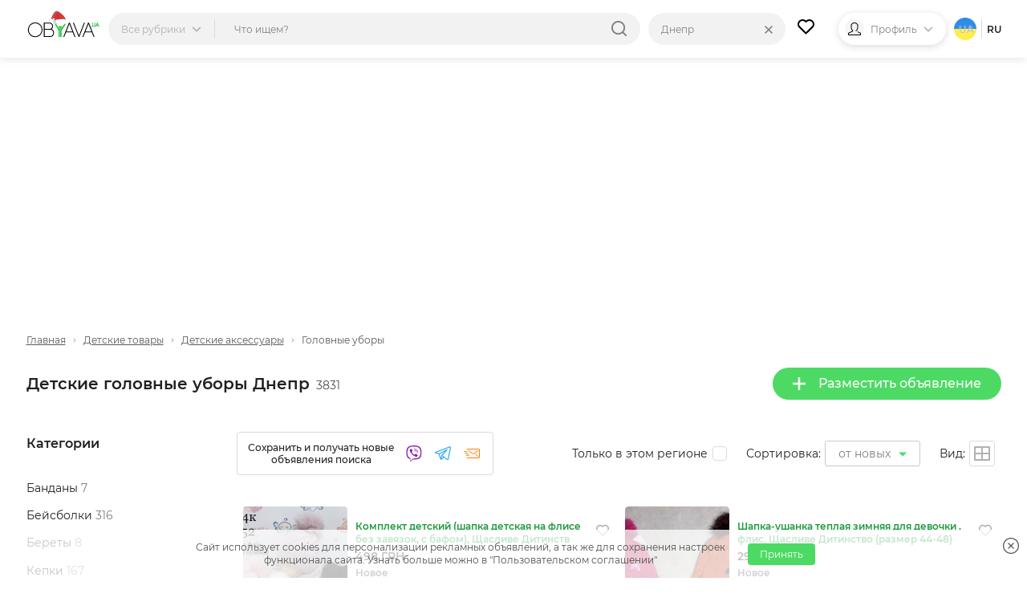

--- FILE ---
content_type: text/html; charset=UTF-8
request_url: https://obyava.ua/ru/detskie-tovary/golovnye-ubory-detskie/dnepr
body_size: 25951
content:
<!doctype html>
<html lang="ru">
<head>
    <script async src="https://www.googletagmanager.com/gtag/js?id=G-XV25X3ZEWP"></script>
    <script>
    window.dataLayer = window.dataLayer || [];
    function gtag(){dataLayer.push(arguments);}
    gtag('js', new Date());

    gtag('config', 'G-XV25X3ZEWP');
    </script>
    <script async src="//pagead2.googlesyndication.com/pagead/js/adsbygoogle.js"></script>
        <meta charset="utf-8">
<title>Детские головные уборы Днепр &ndash; купить головные уборы для детей на доске объявлений OBYAVA.ua</title>
<meta name="description" content="Купить детские головные уборы на доске объявлений Днепр. ❤ Лучшие цены на детские головные уборы, ✈ доставка товара по всей Украине, ✅ бесплатные объявления продажи и покупки на сайте OBYAVA.ua">
    <link rel="amphtml" href="https://obyava.ua/ru/amp/detskie-tovary/golovnye-ubory-detskie/dnepr">
<link rel="canonical" href="https://obyava.ua/ru/detskie-tovary/golovnye-ubory-detskie/dnepr">
    <meta name="robots" content="index, follow">
<meta name="viewport" content="width=device-width, initial-scale=1.0, maximum-scale=5">
<meta http-equiv="X-UA-Compatible" content="IE=Edge">
<meta property="og:site_name" content="OBYAVA.ua">
<meta property="og:type" content="website">
<meta property="og:title" content="Детские головные уборы Днепр &ndash; купить головные уборы для детей на доске объявлений OBYAVA.ua">
<meta property="og:description" content="Купить детские головные уборы на доске объявлений Днепр. ❤ Лучшие цены на детские головные уборы, ✈ доставка товара по всей Украине, ✅ бесплатные объявления продажи и покупки на сайте OBYAVA.ua">
<meta property="og:url" content="https://obyava.ua/ru/detskie-tovary/golovnye-ubory-detskie/dnepr">
<meta property="og:image" content="https://obyava.ua/images/obyavaua-logo.jpg">
<link rel="image_src" href="https://obyava.ua/images/obyavaua-logo.jpg">
<meta property="fb:app_id" content="908068972608568">
            <link rel="alternate" href="https://obyava.ua/ru/detskie-tovary/golovnye-ubory-detskie/dnepr" hreflang="ru">
            <link rel="alternate" href="https://obyava.ua/ua/detskie-tovary/golovnye-ubory-detskie/dnepr" hreflang="uk">
    

<link rel="apple-touch-icon" sizes="57x57" href="/apple-touch-icon-57x57.png">
<link rel="apple-touch-icon" sizes="60x60" href="/apple-touch-icon-60x60.png">
<link rel="apple-touch-icon" sizes="72x72" href="/apple-touch-icon-72x72.png">
<link rel="apple-touch-icon" sizes="76x76" href="/apple-touch-icon-76x76.png">
<link rel="apple-touch-icon" sizes="114x114" href="/apple-touch-icon-114x114.png">
<link rel="apple-touch-icon" sizes="120x120" href="/apple-touch-icon-120x120.png">
<link rel="apple-touch-icon" sizes="144x144" href="/apple-touch-icon-144x144.png">
<link rel="apple-touch-icon" sizes="152x152" href="/apple-touch-icon-152x152.png">
<link rel="apple-touch-icon" sizes="180x180" href="/apple-touch-icon-180x180.png">

<link rel="icon" type="image/png" href="/favicon-32x32.png" sizes="32x32">
<link rel="icon" type="image/png" href="/favicon-194x194.png" sizes="194x194">
<link rel="icon" type="image/png" href="/favicon-96x96.png" sizes="96x96">
<link rel="icon" type="image/png" href="/android-chrome-192x192.png" sizes="192x192">
<link rel="icon" type="image/png" href="/favicon-16x16.png" sizes="16x16">
<link rel="shortcut icon" type="image/x-icon" href="/favicon.ico">
<link rel="manifest" href="/manifest.json">


<meta name="apple-mobile-web-app-title" content="OBYAVA.UA">
<meta name="application-name" content="OBYAVA.UA">
<meta name="msapplication-TileColor" content="#ffffff">
<meta name="msapplication-TileImage" content="/mstile-144x144.png">
<meta name="theme-color" content="#ffffff">
<meta name="format-detection" content="telephone=no">
<meta name="_token" content="uZvHBOIt7VWGgu6MdttEEr4z4dz1ugoW5y2TrPYj">
<script>window.adblock = true;</script>

                        
    <link rel="stylesheet" href="/style/pages/profile/balance.css?v=225">

    <link rel="stylesheet" href="/style/pages/category-page.css?v=224">
    <script type="application/ld+json">
{
    "@context": "http://schema.org",
    "@type": "WebPage",
    "name": "Умная доска объявлений OBYAVA.ua",
    "description": "Портал объявлений OBYAVA.ua: сайт объявлений от частных лиц и компаний, покупка/продажа новых/бу товаров.",
    "publisher": {
        "@context": "http://schema.org",
        "@type": "Organization",
        "address": {
            "@type": "PostalAddress",
            "addressLocality": "Ukraine",
            "postalCode": "",
            "streetAddress": "",
            "telephone": ""
        },
        "email": "info@obyava.ua",
        "name": "CMG PRODUCTION, LLC"
    }
}
</script>

<script type="application/ld+json">
{
    "@context": "http://schema.org",
    "@type": "Organization",
    "url": "https://obyava.ua",
    "logo": "https://obyava.ua/images/logo1.png"
}
</script>        <script src="/js/advert.js"></script>
</head>
<body>
    <noscript><iframe src="//www.googletagmanager.com/ns.html?id=GTM-NSG9L2" height="0" width="0" style="display:none;visibility:hidden"></iframe></noscript>
    <header class="header">
    <div class="container">
        <div class="header-wrapper">
                        <a class="header__logo-wrapper" title="OBYAVA.ua - 2,7 млн бесплатных объявлений"
                              href="https://obyava.ua/ru/dnepr"
                           >
                <svg class="header__logo header__logo--featured" xmlns="http://www.w3.org/2000/svg" width="148" height="55" viewBox="0 0 87.57 33.61">
            <style>
            .st0{fill-rule:evenodd;clip-rule:evenodd;fill:#25c340}.st4{fill:#7b2d2d}.st5{fill:#c0dfed}.st6{fill:#fff}
        </style>
        <path class="st0" d="m84.18 16.38-.44 1.24h.87l-.43-1.24zm.76 2.08H83.4c-.04.09-.08.18-.12.28l-.15.36c-.05.12-.1.24-.14.35-.04.11-.08.21-.12.32l-.03.07h-.94l1.93-4.87h.69l1.93 4.87h-.95l-.56-1.38zM79.87 19.88c-.18 0-.35-.02-.52-.06-.17-.04-.34-.1-.49-.19a2.07 2.07 0 0 1-.42-.31c-.13-.13-.22-.27-.29-.44-.08-.18-.11-.37-.11-.56v-3.37h.89v3.37c0 .1.02.2.08.28.05.09.13.15.21.21.09.06.2.1.31.13a1.342 1.342 0 0 0 1-.14.53.53 0 0 0 .21-.21c.05-.09.08-.18.08-.28v-3.37h.89v3.37a1.365 1.365 0 0 1-.4.99c-.12.12-.26.23-.42.31-.16.08-.32.14-.49.19-.19.06-.36.08-.53.08zM77.1 18.89c.44 0 .79.35.79.79 0 .41-.31.75-.71.79l-.56-1.41c.13-.11.3-.17.48-.17z"/>
        <path d="m73.64 16.41-3.49 9.02h7l-3.51-9.02zm-55.78 7.01c0-.69-.09-1.37-.27-2.04-.18-.64-.43-1.25-.76-1.83-.33-.56-.72-1.08-1.18-1.55-.46-.47-.98-.88-1.55-1.22-.57-.34-1.19-.6-1.83-.78-.66-.19-1.34-.28-2.03-.28-.68 0-1.36.09-2.02.28-.64.18-1.25.44-1.82.78-.57.34-1.08.75-1.55 1.22-.46.47-.85.99-1.18 1.55-.34.57-.59 1.19-.77 1.83a7.84 7.84 0 0 0-.28 2.04c0 .69.09 1.37.28 2.04.18.64.44 1.25.78 1.83.33.56.73 1.08 1.19 1.55.46.47.98.88 1.55 1.22.57.34 1.18.6 1.82.78.66.19 1.34.28 2.02.28.69 0 1.37-.09 2.03-.28.64-.18 1.26-.44 1.83-.78.57-.34 1.09-.75 1.55-1.22.46-.46.85-.98 1.18-1.55.33-.57.58-1.19.76-1.83.16-.67.25-1.36.25-2.04zm-7.62 8.71c-.78 0-1.54-.1-2.29-.31a8.22 8.22 0 0 1-2.07-.88 8.26 8.26 0 0 1-1.74-1.38c-.52-.53-.97-1.12-1.34-1.76a8.67 8.67 0 0 1-.88-2.08c-.22-.75-.32-1.52-.32-2.3 0-.78.11-1.56.31-2.31a8.844 8.844 0 0 1 2.22-3.83c.52-.54 1.1-.99 1.74-1.38a8.22 8.22 0 0 1 2.07-.88c.75-.21 1.52-.31 2.29-.31.78 0 1.55.1 2.3.31.73.2 1.42.49 2.07.88.64.38 1.23.84 1.75 1.38.52.53.97 1.12 1.35 1.76.38.65.68 1.35.88 2.08.21.75.31 1.53.31 2.31a8.63 8.63 0 0 1-1.19 4.39c-.38.64-.82 1.23-1.34 1.76-.52.54-1.11.99-1.75 1.38-.65.39-1.34.68-2.07.88-.75.19-1.52.28-2.3.29zm11.29-8.76v7.53h6.55c.54 0 1.08-.09 1.57-.32.43-.2.8-.48 1.11-.84.3-.36.52-.76.67-1.21.15-.45.23-.92.23-1.4 0-.48-.08-.95-.23-1.4-.15-.44-.37-.85-.67-1.2-.31-.36-.68-.64-1.11-.84-.49-.23-1.03-.32-1.57-.32h-6.55zm0-7.39v6.37h5.9c.44 0 .88-.07 1.28-.25.35-.16.67-.37.92-.66.25-.29.45-.6.59-.96a3.757 3.757 0 0 0 0-2.64 3.27 3.27 0 0 0-.59-.96c-.26-.29-.57-.5-.93-.66-.4-.18-.84-.25-1.28-.25h-5.89v.01zm8.25 6.68c.31.11.61.27.89.46.47.32.86.73 1.17 1.2.3.47.52.98.65 1.53.13.54.18 1.1.14 1.66-.04.56-.16 1.1-.37 1.62s-.5.99-.88 1.41c-.4.43-.87.76-1.4.99-.6.26-1.25.37-1.9.37h-7.57V14.96h6.92c.58 0 1.16.1 1.69.34.48.21.9.51 1.25.9.34.38.6.8.78 1.28.14.36.22.73.27 1.11.05.38.05.77 0 1.15-.05.38-.13.76-.27 1.12-.19.48-.45.92-.8 1.3-.17.18-.36.35-.57.5zm21.14-6.25-3.49 9.02h7l-3.51-9.02zm3.9 10.01h-7.81L44.8 31.9h-1.09l6.7-16.93h1.04l6.7 16.93h-1.09l-2.24-5.48zm7.48 3.81-6.02-15.26h-1.09l6.7 16.93h.83l6.7-16.93h-1.09L62.3 30.23zm15.24-3.81h-7.81l-2.21 5.48h-1.09l6.7-16.93h1.04l6.7 16.93h-1.09l-2.24-5.48z" fill-rule="evenodd" clip-rule="evenodd"/>
        <path class="st0" d="M45.8 14.96h1.83l-6.08 9.71v7.22h-1.6V24.3l5.85-9.34zm-7.85 8.86v8.08h1.6v-7.71l3.16-5.04h-1.83l-2.02 3.23-4.65-7.41H32.4l5.55 8.85zm.91-5.14-.92 1.48.91 1.46 1.83-2.93h-1.82z"/>
        <g>
            <path d="M29.92 8.44c1.05-2.17 2.77-6.71 5.46-7.25.57-.12 1.18-.01 1.8.23-.26.03-.5.05-.63.09-1.19.42-1.93 1.3-2.62 2.3-1.41 2.03-2.42 4.36-3.65 6.48-.42.72-1.01 2.33-1.86 2.17-.09-.01-.16-.04-.23-.07.08-.27.21-.57.35-.92.42-1.05.94-2.06 1.38-3.03z" fill="#b03d3d"/>
            <path d="M30.29 10.28c1.23-2.12 2.23-4.45 3.65-6.48.7-1 1.43-1.88 2.62-2.3.12-.04.37-.06.63-.09 1.75.69 3.59 2.46 4.73 3.35 2.33 1.92 4.41 4.43 4.96 7.48l-6.24.9c-1.69.82-4.42.75-6.26.83-3.33.16-1.39-2.46-.85-4.11-.24.12-1.13.68-1.32.35-.17-.27.63-1.24.76-1.48-1.84 1.47-2.96 3.3-4.12 5.35-.74-.59-.82-1.07-.64-1.69.07.03.14.06.23.07.84.15 1.43-1.46 1.85-2.18z" fill="#d43a39"/>
            <path class="st4" d="m34.7 9.68.33-.16.33-.17c.22-.12.43-.23.64-.36.21-.13.41-.26.62-.4l.3-.22.29-.23.28-.24.27-.26a6.151 6.151 0 0 0 .49-.56c.07-.1.14-.21.21-.31.07-.11.13-.22.19-.33.06-.11.11-.23.16-.34l.13-.36v-.01c.03-.08-.01-.16-.09-.19-.02-.01-.04-.01-.06-.01-.11.01-.23.01-.34.02-.11.03-.23.04-.33.08s-.22.07-.31.13c-.1.06-.2.1-.29.17-.1.07-.2.12-.28.2-.08.07-.17.14-.25.21-.08.07-.16.15-.23.22l-.22.23c-.14.16-.29.32-.42.48l-.42.49c-.14.16-.28.32-.42.47-.07.08-.15.14-.23.22-.08.07-.16.14-.24.2.09-.06.18-.11.27-.17.08-.06.17-.13.25-.2.16-.14.32-.28.48-.43.31-.3.6-.61.9-.9l.23-.22c.08-.07.16-.14.24-.2.08-.07.16-.13.24-.19.08-.07.17-.11.25-.17.08-.06.18-.09.27-.14.09-.05.18-.07.28-.11.09-.03.19-.04.29-.06.1-.01.19-.01.29-.01l-.14-.2-.12.33c-.05.11-.1.21-.15.32-.06.1-.11.21-.18.31-.07.1-.13.2-.2.29l-.22.28c-.08.09-.15.18-.23.27l-.25.26-.26.25-.27.24-.28.23c-.19.15-.38.3-.58.44-.2.14-.39.28-.6.42l-.62.39zM34.02 8.31s.24-.27.58-.69c.17-.21.36-.46.57-.72.21-.26.43-.54.65-.82.11-.14.22-.28.34-.41.11-.13.23-.26.34-.39.11-.12.22-.24.33-.35.11-.1.21-.21.31-.3s.19-.18.27-.24c.08-.07.15-.14.22-.18.12-.1.19-.15.19-.15s-.08.04-.23.1c-.07.03-.16.08-.25.14-.1.05-.2.12-.31.2-.12.08-.23.17-.35.27-.12.1-.25.21-.37.33-.12.12-.25.24-.37.38-.12.13-.24.27-.36.41-.11.14-.23.28-.33.43-.11.14-.21.29-.3.43-.19.28-.36.55-.5.78-.28.45-.43.78-.43.78zM38.63 9.29s-.18 0-.44.05c-.06.01-.13.02-.21.04-.07.02-.15.03-.23.05-.16.04-.32.07-.49.12-.16.03-.33.08-.48.11-.08.01-.15.04-.22.05-.07.01-.14.03-.2.04-.13.03-.23.04-.31.06l-.12.03.12.03a1.614 1.614 0 0 0 .32.05c.07 0 .14.01.22.01.08 0 .16 0 .24-.01.08-.01.17-.01.25-.03.09-.02.17-.03.26-.05.08-.02.17-.05.25-.07.08-.02.16-.06.24-.08.15-.06.29-.12.41-.18.24-.12.39-.22.39-.22z"/>
            <path class="st5" d="M28.21 10.17c.34-.09.71-.07 1.07.03-1.67.31-2.34 3.21-.64 4.37-1.26-.08-2.13-1.03-2.05-2.34.05-.94.73-1.84 1.62-2.06z"/>
            <path class="st6" d="M29.27 10.19c.17.05.33.11.49.19.61.32 1.1.88 1.21 1.56.18 1.21-.87 2.59-2.09 2.63-.08 0-.16 0-.24-.01-1.71-1.16-1.04-4.06.63-4.37z"/>
            <g>
                <path class="st6" d="M34.87 14.27c-.41-.92-.55-2.06.03-2.71 1.06-.25 2.24-.38 3.33-.47 2.19-.25 4.69-.6 6.86-.22 1.3.24 2.39.71 2.8 2.08.23.79.26 1.92-.1 2.67-.31.63-.9.64-1.51.66-2.43.07-4.83.24-7.26.2-.37-.01-.75.01-1.12.03-1.26-.38-2.44-.98-3.03-2.24z"/>
                <path class="st5" d="M34.55 11.64c.12-.03.24-.06.35-.09-.58.65-.44 1.8-.03 2.71.58 1.27 1.77 1.86 3.03 2.24-.87.05-1.74.15-2.62.15-.66 0-1.5.03-2.2-.19-.46-.14-.86-.39-1.12-.83-.4-.67-.54-1.57-.42-2.35.18-1.07 2.12-1.41 3.01-1.64z"/>
            </g>
        </g>
    </svg>
            </a>

                                    <div class="header-nav">
                <div class="header-search">
                    <div class="header-search__categories">
                        <div class="header-search__categories-label">
                            <p class="header-search__categories-text">Все рубрики</p>
                            <svg class="header-search__categories-icon">
                                <use  xmlns:xlink="http://www.w3.org/1999/xlink" xlink:href="https://obyava.ua/images/svg-icons.svg?v=2#icon-arrow-down"></use>
                            </svg>
                            <span class="header-search__categories-line"></span>
                        </div>
                        <div class="category-menu">
    <div class="container">
        <div class="category-menu__wrapper">
            <div class="category-menu__columns">
                <div class="category-menu__list"></div>
                <div class="category-menu__list category-menu__list--secondary js-menu-sub-categories"></div>
                <div class="category-menu__list category-menu__list--secondary js-menu-end-categories"></div>
            </div>
            <div class="category-menu__close">
                <svg class="category-menu__close-svg">
                    <use  xmlns:xlink="http://www.w3.org/1999/xlink" xlink:href="https://obyava.ua/images/svg-icons.svg?v=2#icon-close"></use>
                </svg>
            </div>
        </div>
    </div>
</div>
                    </div>
                    <div class="header-search__input-wrapper">
                        <input type="text" class="header-search__input"
                               placeholder="Что ищем?"
                               maxlength="80"
                               autocomplete="off"
                               value="">
                                                
                        <div class="header-search__reset none">
                            <div class="header-search__reset-icon">
                                <svg class="header-search__reset-svg">
                                    <use  xmlns:xlink="http://www.w3.org/1999/xlink" xlink:href="https://obyava.ua/images/svg-icons.svg?v=2#icon-close"></use>
                                </svg>
                            </div>
                            <span class="header-search__reset-separator"></span>
                        </div>

                        <svg class="header-search__input-icon">
                            <use  xmlns:xlink="http://www.w3.org/1999/xlink" xlink:href="https://obyava.ua/images/svg-icons.svg?v=2#icon-search"></use>
                        </svg>

                                                <div class="header-search__results"></div>
                                                <script> var searchInitData = {"lang":"ru","category":{"alias":"golovnye-ubory-detskie","id":"1185"},"location_url":["https:\/\/obyava.ua\/ru\/detskie-tovary\/golovnye-ubory-detskie",""],"locationAlias":"dnepr","search_query":"","search_url":"https:\/\/obyava.ua\/ru\/detskie-tovary\/golovnye-ubory-detskie\/dnepr\/searchQuery"}; </script>
                    </div>
                </div>
                <div class="header-location">
                    <div class="header-location__label">
                        <p class="header-location__text">Днепр</p>
                                            </div>
                                                                <div class="header-search__reset-location" data-link="https://obyava.ua/ru/detskie-tovary/golovnye-ubory-detskie">
                            <div class="header-search__reset-icon">
                                <svg class="header-search__reset-svg">
                                    <use  xmlns:xlink="http://www.w3.org/1999/xlink" xlink:href="https://obyava.ua/images/svg-icons.svg?v=2#icon-close"></use>
                                </svg>
                            </div>
                        </div>
                                        <div class="header-location__dropdown">
                        <div class="header-location__dropdown-wrapper">
                            <svg class="header-location__dropdown-input-icon">
                                <use  xmlns:xlink="http://www.w3.org/1999/xlink" xlink:href="https://obyava.ua/images/svg-icons.svg?v=2#icon-geo"></use>
                            </svg>
                            <input type="text" class="header-location__dropdown-input" placeholder="Искать регион или город">
                            
                            <div class="header-search__reset-input-location">
                                <div class="header-search__reset-icon">
                                    <svg class="header-search__reset-svg">
                                        <use  xmlns:xlink="http://www.w3.org/1999/xlink" xlink:href="https://obyava.ua/images/svg-icons.svg?v=2#icon-close"></use>
                                    </svg>
                                </div>
                            </div>
                        </div>
                        <div class="location-results"></div>
                    </div>
                </div>
            </div>
            
                        <a href="https://obyava.ua/ru/my-favorites" class="header-favorites">
                <svg class="header-favorites__icon">
                    <use  xmlns:xlink="http://www.w3.org/1999/xlink" xlink:href="https://obyava.ua/images/svg-icons.svg?v=2#icon-heart"></use>
                </svg>
                                <span class="header-favorites__num badge none">
                    0
                </span>
            </a>

                        
                        <div class="header-profile">

                                    <div class="header-profile__img header-profile__img--icon">
                        <svg class="header-profile__svg">
                            <use  xmlns:xlink="http://www.w3.org/1999/xlink" xlink:href="https://obyava.ua/images/svg-icons.svg?v=2#icon-male"></use>
                        </svg>
                    </div>

                                                                <p class="header-profile__text">Профиль</p>
                <svg class="header-profile__icon">
                    <use  xmlns:xlink="http://www.w3.org/1999/xlink" xlink:href="https://obyava.ua/images/svg-icons.svg?v=2#icon-arrow-down"></use>
                </svg>
                                <div class="header-profile__menu-wrapper">
                    <div class="header-profile__menu">
                        <a href="https://obyava.ua/ru/register" class="header-profile__menu-item">
        <svg class="header-profile__menu-item-icon key">
            <use  xmlns:xlink="http://www.w3.org/1999/xlink" xlink:href="https://obyava.ua/images/svg-icons.svg?v=2#icon-key"></use>
        </svg>
        <p class="header-profile__menu-item-text">Регистрация</p>
    </a>

        <a href="https://obyava.ua/ru/newlogin" class="header-profile__menu-item">
        <svg class="header-profile__menu-item-icon login">
            <use  xmlns:xlink="http://www.w3.org/1999/xlink" xlink:href="https://obyava.ua/images/svg-icons.svg?v=2#icon-login"></use>
        </svg>
        <p class="header-profile__menu-item-text">Вход</p>
    </a>

        <div class="header-profile__menu-bot">
        <p class="header-profile__menu-bot-text">
            Вход в один клик
        </p>
        <a href="https://obyava.ua/login/oauth/facebook" class="header-profile__menu-bot-btn-wrapper">
            <svg class="header-profile__menu-bot-btn-icon-fb">
                <use  xmlns:xlink="http://www.w3.org/1999/xlink" xlink:href="https://obyava.ua/images/svg-icons.svg?v=2#icon-facebook"></use>
            </svg>
            <p class="header-profile__menu-bot-btn-text">Facebook</p>
        </a>
        <a href="https://obyava.ua/login/oauth/google" class="header-profile__menu-bot-btn-wrapper">
            <svg class="header-profile__menu-bot-btn-icon-google">
                <use  xmlns:xlink="http://www.w3.org/1999/xlink" xlink:href="https://obyava.ua/images/svg-icons.svg?v=2#icon-google"></use>
            </svg>
            <p class="header-profile__menu-bot-btn-text">Google</p>
        </a>
    </div>
                    </div>
                </div>
            </div>

                        <div class="languages">
                    <a href="https://obyava.ua/ua/detskie-tovary/golovnye-ubory-detskie/dnepr" class="languages__item languages__item--ua">
            ua
        </a>
                        <span class="languages__line"></span>
                <p class="languages__item languages__item--active ">
            ru
        </p>
        </div>
        </div>
    </div>
</header>
    <main class="main-content">
            <div class="container">
        <div class="category-page">
                        <div class="list-header-banner">
                <div class="ab-block active">
        <div class="ab-container">
            <div class="ab-item"
                 data-url="https://obyava.ua/ab/content/view?bid=90&_time=1769537001&_rand=6978fde9d59de5.72373993"
                 data-viewed="0">
                <!-- Листинг_728х90 -->
<ins class="adsbygoogle"
     style="display:block"
     data-ad-client="ca-pub-2398199768100960"
     data-ad-slot="8994978730"
     data-ad-format="auto"></ins>
<script>
     (adsbygoogle = window.adsbygoogle || []).push({});
</script>
            </div>
        </div>
    </div>
            </div>

            <div class="breadCrumbs">
    <a href="https://obyava.ua/ru/dnepr" class="breadCrumbs__item">
        Главная
    </a>
                        <svg class="breadCrumbs__icon">
            <use  xmlns:xlink="http://www.w3.org/1999/xlink" xlink:href="https://obyava.ua/images/svg-icons.svg?v=2#icon-arrow-down"></use>
        </svg>

                    <a href="https://obyava.ua/ru/detskie-tovary/dnepr" class="breadCrumbs__item">Детские товары</a>
                            <svg class="breadCrumbs__icon">
            <use  xmlns:xlink="http://www.w3.org/1999/xlink" xlink:href="https://obyava.ua/images/svg-icons.svg?v=2#icon-arrow-down"></use>
        </svg>

                    <a href="https://obyava.ua/ru/detskie-tovary/detskie-aksessuary/dnepr" class="breadCrumbs__item">Детские аксессуары</a>
                            <svg class="breadCrumbs__icon">
            <use  xmlns:xlink="http://www.w3.org/1999/xlink" xlink:href="https://obyava.ua/images/svg-icons.svg?v=2#icon-arrow-down"></use>
        </svg>

                    <span class="breadCrumbs__item">Головные уборы</span>
                
            <script type="application/ld+json">
    {
     "@context": "http://schema.org",
     "@type": "BreadcrumbList",
     "itemListElement":
     [{
                "@type": "ListItem",
                "position": 2,
                "item": {
                    "@id": "https://obyava.ua/ru/detskie-tovary/dnepr",
                    "name": "Детские товары"
                }
            },{
                "@type": "ListItem",
                "position": 3,
                "item": {
                    "@id": "https://obyava.ua/ru/detskie-tovary/detskie-aksessuary/dnepr",
                    "name": "Детские аксессуары"
                }
            }]
    }
    </script>
    </div>

            <div class="page-content__heading">
                                <div class="page-content__title">
                    <h1 class="page-title">Детские головные уборы Днепр</h1>
                    <span class="page-content__title-count js-count">3831</span>
                </div>

                                <div class="page-content__actions">
                    <a href="https://obyava.ua/ru/novoe-objavlenie?cat=1185"
                       rel="nofollow"
                       class="button button--primary">
                        <svg class="button__icon">
                            <use  xmlns:xlink="http://www.w3.org/1999/xlink" xlink:href="https://obyava.ua/images/svg-icons.svg?v=2#icon-plus"></use>
                        </svg>
                        Разместить объявление
                    </a>

                                                        </div>
            </div>

                        <div class="content-wrapper">
                                <!-- begin filter-section -->
<section class="filter-section" id="filters_list_sidebar">
    <div class="scrollbar-layout">
        <div class="scroll-inner">


            <div class="filter-category mixed js-category-block">
            <h4 class="filter__title">Категории</h4>
            <div class="filter-category__wrapper">
                                <ul class="filter-category__list filter-grids-list filter-more-show" style="-webkit-column-count: 1; column-count: 1">
                                                    <li class="filter-category__item  subcategory subcategory1188 iterator666 ">
                                    <h3>
                        <a href="https://obyava.ua/ru/detskie-tovary/detskie-bandany/dnepr" data-href="https://obyava.ua/ru/detskie-tovary/detskie-bandany/dnepr"
                           class="filter-category__link  ">
                            Банданы
                            <span class="subcnt">7</span>
                        </a>
                    </h3>
                            </li>
                                                    <li class="filter-category__item  subcategory subcategory1192 iterator666 ">
                                    <h3>
                        <a href="https://obyava.ua/ru/detskie-tovary/detskie-bejsbolki/dnepr" data-href="https://obyava.ua/ru/detskie-tovary/detskie-bejsbolki/dnepr"
                           class="filter-category__link  ">
                            Бейсболки
                            <span class="subcnt">316</span>
                        </a>
                    </h3>
                            </li>
                                                    <li class="filter-category__item  subcategory subcategory1193 iterator666 ">
                                    <h3>
                        <a href="https://obyava.ua/ru/detskie-tovary/detskie-bereti/dnepr" data-href="https://obyava.ua/ru/detskie-tovary/detskie-bereti/dnepr"
                           class="filter-category__link  ">
                            Береты
                            <span class="subcnt">8</span>
                        </a>
                    </h3>
                            </li>
                                                    <li class="filter-category__item  subcategory subcategory1191 iterator666 ">
                                    <h3>
                        <a href="https://obyava.ua/ru/detskie-tovary/detskie-kepki/dnepr" data-href="https://obyava.ua/ru/detskie-tovary/detskie-kepki/dnepr"
                           class="filter-category__link  ">
                            Кепки
                            <span class="subcnt">167</span>
                        </a>
                    </h3>
                            </li>
                                                    <li class="filter-category__item  subcategory subcategory1196 iterator666 ">
                                    <h3>
                        <a href="https://obyava.ua/ru/detskie-tovary/komplekty-sharf-shapka-perchatki/dnepr" data-href="https://obyava.ua/ru/detskie-tovary/komplekty-sharf-shapka-perchatki/dnepr"
                           class="filter-category__link  ">
                            Комплекты
                            <span class="subcnt">122</span>
                        </a>
                    </h3>
                            </li>
                                                    <li class="filter-category__item  subcategory subcategory1190 iterator666 ">
                                    <h3>
                        <a href="https://obyava.ua/ru/detskie-tovary/detskie-kosynki/dnepr" data-href="https://obyava.ua/ru/detskie-tovary/detskie-kosynki/dnepr"
                           class="filter-category__link  ">
                            Косынки
                            <span class="subcnt">18</span>
                        </a>
                    </h3>
                            </li>
                                                    <li class="filter-category__item  subcategory subcategory1195 iterator666 ">
                                    <h3>
                        <a href="https://obyava.ua/ru/detskie-tovary/detskie-mehovye-naushniki/dnepr" data-href="https://obyava.ua/ru/detskie-tovary/detskie-mehovye-naushniki/dnepr"
                           class="filter-category__link  ">
                            Меховые наушники
                            <span class="subcnt">81</span>
                        </a>
                    </h3>
                            </li>
                                                                        <li class="filter-category__item  subcategory subcategory1186 iterator666 ">
                                    <h3>
                        <a href="https://obyava.ua/ru/detskie-tovary/detskie-panamy/dnepr" data-href="https://obyava.ua/ru/detskie-tovary/detskie-panamy/dnepr"
                           class="filter-category__link  ">
                            Панамы
                            <span class="subcnt">363</span>
                        </a>
                    </h3>
                            </li>
                                                                        <li class="filter-category__item  subcategory subcategory1200 iterator666 ">
                                    <h3>
                        <a href="https://obyava.ua/ru/detskie-tovary/chepchiki/dnepr" data-href="https://obyava.ua/ru/detskie-tovary/chepchiki/dnepr"
                           class="filter-category__link  ">
                            Чепчики
                            <span class="subcnt">22</span>
                        </a>
                    </h3>
                            </li>
                                                    <li class="filter-category__item  subcategory subcategory1194 iterator666 ">
                                    <h3>
                        <a href="https://obyava.ua/ru/detskie-tovary/detskie-shapki/dnepr" data-href="https://obyava.ua/ru/detskie-tovary/detskie-shapki/dnepr"
                           class="filter-category__link  ">
                            Шапки
                            <span class="subcnt">2706</span>
                        </a>
                    </h3>
                            </li>
                                                    <li class="filter-category__item hide-item none subcategory subcategory1187 iterator666 ">
                                    <h3>
                        <a href="https://obyava.ua/ru/detskie-tovary/shlyapki/dnepr" data-href="https://obyava.ua/ru/detskie-tovary/shlyapki/dnepr"
                           class="filter-category__link  ">
                            Шляпки
                            <span class="subcnt">21</span>
                        </a>
                    </h3>
                            </li>
            
            <li class="filter-option filter-checkbox">
            <a href="#" class="filter-more filter-more-values" onclick="return false;">
                показать все</a>
        </li>
    </ul>
                        </div>
        </div>
    
            
        <div class="filter__group param-input-wrapper">
            <h4 class="filter__title">Цена</h4>
            <div class="range-group" id="range-slide"></div>
            <div class="input-group">
                <input  id='id66i1' name="pricefrom" class='range_inpt1 param-checkbox-input'
                       value="5" type='number'
                       autocomplete="off"
                       min='5' max="2200" >
                <input  id='id66i2' name="priceto" class='range_inpt2 param-checkbox-input'
                       value="2200" type='number'
                       autocomplete="off"
                       min='5' max="2200" data-real-max="2200" data-real-min="5" >
            </div>
        </div>

        <div class="filter__group param-input-wrapper">
                        <h4 class="filter__title">Валюта</h4>
            <select name="currency" id="currency" class="input-select style-1 filter-select-category param-checkbox-input">
                                    <option value="uah"
                            selected="selected"
                    >ГРН</option>
                                    <option value="usd"
                            
                    >USD</option>
                                    <option value="eur"
                            
                    >EUR</option>
                            </select>
        </div>
    

    <div id="insert-filter">
                                                                                                                                                                <div class="filter__group param-input-wrapper"  data-type="O" data-param="44">
            <h4 class="filter__title filter-more__item filter-more-categoty
               active"
            >Пол
            </h4>
            <ul class="filter-features-list filter-more-show" >
                                                                    <li class="filter-option filter-checkbox   iterator1">
                        <input class="filter-input filter-input-checkbox visually-hidden param-checkbox-input parammulti"
                               id="feature-44-2" type="checkbox" name="parammulti44[]"
                               value="5183"
                               data-href="https://obyava.ua/ru/detskie-tovary/golovnye-ubory-detskie/dnepr?params=44-O-5183"
                               
                                >
                        <label class=" js-disable js-disable5183" for="feature-44-2"
                        ><a href="https://obyava.ua/ru/detskie-tovary/golovnye-ubory-detskie/dnepr?params=44-O-5183" class="label">
                                Для малышей
                                <span class="js-counter-param js-plus counter-5183">+1330</span></a>
                        </label>
                    </li>
                                                    <li class="filter-option filter-checkbox   iterator1">
                        <input class="filter-input filter-input-checkbox visually-hidden param-checkbox-input parammulti"
                               id="feature-44-3" type="checkbox" name="parammulti44[]"
                               value="5118"
                               data-href="https://obyava.ua/ru/detskie-tovary/golovnye-ubory-detskie/dnepr?params=44-O-5118"
                               
                                >
                        <label class=" js-disable js-disable5118" for="feature-44-3"
                        ><a href="https://obyava.ua/ru/detskie-tovary/golovnye-ubory-detskie/dnepr?params=44-O-5118" class="label">
                                Для девочек
                                <span class="js-counter-param js-plus counter-5118">+300</span></a>
                        </label>
                    </li>
                                                    <li class="filter-option filter-checkbox   iterator1">
                        <input class="filter-input filter-input-checkbox visually-hidden param-checkbox-input parammulti"
                               id="feature-44-4" type="checkbox" name="parammulti44[]"
                               value="5119"
                               data-href="https://obyava.ua/ru/detskie-tovary/golovnye-ubory-detskie/dnepr?params=44-O-5119"
                               
                                >
                        <label class=" js-disable js-disable5119" for="feature-44-4"
                        ><a href="https://obyava.ua/ru/detskie-tovary/golovnye-ubory-detskie/dnepr?params=44-O-5119" class="label">
                                Для мальчиков
                                <span class="js-counter-param js-plus counter-5119">+111</span></a>
                        </label>
                    </li>
                                                    <li class="filter-option filter-checkbox   iterator1">
                        <input class="filter-input filter-input-checkbox visually-hidden param-checkbox-input parammulti"
                               id="feature-44-5" type="checkbox" name="parammulti44[]"
                               value="5120"
                               data-href="https://obyava.ua/ru/detskie-tovary/golovnye-ubory-detskie/dnepr?params=44-O-5120"
                               
                                >
                        <label class=" js-disable js-disable5120" for="feature-44-5"
                        ><a href="https://obyava.ua/ru/detskie-tovary/golovnye-ubory-detskie/dnepr?params=44-O-5120" class="label">
                                Унисекс
                                <span class="js-counter-param js-plus counter-5120">+26</span></a>
                        </label>
                    </li>
                
                
            </ul>
        </div>

    
                                                                                                            <div class="filter__group param-input-wrapper" data-type="O" data-param="45">
            <h4 class="filter__title filter-more__item filter-more-categoty
                active"
            >Состояние
            </h4>
            <div class="filter-more-show filter-choose filter-radio" >

                
                <ul class="filter-grids-list" >
                                                                    <li class="filter-option  iterator2">
                            <input class="filter-input filter-input-radio visually-hidden param-checkbox-input
                                   "
                                   id="grid-adaptive5121" type="checkbox"
                                   value="5121"
                                   data-category="45"
                                   data-value="5121"
                                   data-href="https://obyava.ua/ru/detskie-tovary/golovnye-ubory-detskie/dnepr?params=45-O-5121"
                                   
                                   name="param45"
                                    
                            >
                            <label class=" js-disable js-disable5121" for="grid-adaptive5121">
                                <a href="https://obyava.ua/ru/detskie-tovary/golovnye-ubory-detskie/dnepr?params=45-O-5121" class="label">
                                    Новое
                                    <span class="js-counter-param counter-5121">3779</span></a>
                            </label>
                        </li>

                                                                    <li class="filter-option  iterator2">
                            <input class="filter-input filter-input-radio visually-hidden param-checkbox-input
                                   "
                                   id="grid-adaptive5122" type="checkbox"
                                   value="5122"
                                   data-category="45"
                                   data-value="5122"
                                   data-href="https://obyava.ua/ru/detskie-tovary/golovnye-ubory-detskie/dnepr?params=45-O-5122"
                                   
                                   name="param45"
                                    
                            >
                            <label class=" js-disable js-disable5122" for="grid-adaptive5122">
                                <a href="https://obyava.ua/ru/detskie-tovary/golovnye-ubory-detskie/dnepr?params=45-O-5122" class="label">
                                    Б/у
                                    <span class="js-counter-param counter-5122">52</span></a>
                            </label>
                        </li>

                    
                </ul>
            </div>
        </div>

        

    
                                                                                                            <div class="filter__group param-input-wrapper"  data-type="O" data-param="38">
            <h4 class="filter__title filter-more__item filter-more-categoty
               active"
            >Размер
            </h4>
            <ul class="filter-features-list filter-more-show" >
                                                                    <li class="filter-option filter-checkbox   iterator3">
                        <input class="filter-input filter-input-checkbox visually-hidden param-checkbox-input parammulti"
                               id="feature-38-2" type="checkbox" name="parammulti38[]"
                               value="6013"
                               data-href="https://obyava.ua/ru/detskie-tovary/golovnye-ubory-detskie/dnepr?params=38-O-6013"
                               
                                >
                        <label class=" js-disable js-disable6013" for="feature-38-2"
                        ><a href="https://obyava.ua/ru/detskie-tovary/golovnye-ubory-detskie/dnepr?params=38-O-6013" class="label">
                                53-55
                                <span class="js-counter-param js-plus counter-6013">+27</span></a>
                        </label>
                    </li>
                                                    <li class="filter-option filter-checkbox   iterator3">
                        <input class="filter-input filter-input-checkbox visually-hidden param-checkbox-input parammulti"
                               id="feature-38-3" type="checkbox" name="parammulti38[]"
                               value="6011"
                               data-href="https://obyava.ua/ru/detskie-tovary/golovnye-ubory-detskie/dnepr?params=38-O-6011"
                               
                                >
                        <label class=" js-disable js-disable6011" for="feature-38-3"
                        ><a href="https://obyava.ua/ru/detskie-tovary/golovnye-ubory-detskie/dnepr?params=38-O-6011" class="label">
                                49-51
                                <span class="js-counter-param js-plus counter-6011">+26</span></a>
                        </label>
                    </li>
                                                    <li class="filter-option filter-checkbox   iterator3">
                        <input class="filter-input filter-input-checkbox visually-hidden param-checkbox-input parammulti"
                               id="feature-38-4" type="checkbox" name="parammulti38[]"
                               value="6012"
                               data-href="https://obyava.ua/ru/detskie-tovary/golovnye-ubory-detskie/dnepr?params=38-O-6012"
                               
                                >
                        <label class=" js-disable js-disable6012" for="feature-38-4"
                        ><a href="https://obyava.ua/ru/detskie-tovary/golovnye-ubory-detskie/dnepr?params=38-O-6012" class="label">
                                51-52
                                <span class="js-counter-param js-plus counter-6012">+23</span></a>
                        </label>
                    </li>
                                                    <li class="filter-option filter-checkbox   iterator3">
                        <input class="filter-input filter-input-checkbox visually-hidden param-checkbox-input parammulti"
                               id="feature-38-5" type="checkbox" name="parammulti38[]"
                               value="6014"
                               data-href="https://obyava.ua/ru/detskie-tovary/golovnye-ubory-detskie/dnepr?params=38-O-6014"
                               
                                >
                        <label class=" js-disable js-disable6014" for="feature-38-5"
                        ><a href="https://obyava.ua/ru/detskie-tovary/golovnye-ubory-detskie/dnepr?params=38-O-6014" class="label">
                                56-58
                                <span class="js-counter-param js-plus counter-6014">+19</span></a>
                        </label>
                    </li>
                                                    <li class="filter-option filter-checkbox hide-item none  iterator3">
                        <input class="filter-input filter-input-checkbox visually-hidden param-checkbox-input parammulti"
                               id="feature-38-6" type="checkbox" name="parammulti38[]"
                               value="6010"
                               data-href="https://obyava.ua/ru/detskie-tovary/golovnye-ubory-detskie/dnepr?params=38-O-6010"
                               
                                >
                        <label class=" js-disable js-disable6010" for="feature-38-6"
                        ><a href="https://obyava.ua/ru/detskie-tovary/golovnye-ubory-detskie/dnepr?params=38-O-6010" class="label">
                                46-48
                                <span class="js-counter-param js-plus counter-6010">+19</span></a>
                        </label>
                    </li>
                                                    <li class="filter-option filter-checkbox hide-item none  iterator3">
                        <input class="filter-input filter-input-checkbox visually-hidden param-checkbox-input parammulti"
                               id="feature-38-7" type="checkbox" name="parammulti38[]"
                               value="6008"
                               data-href="https://obyava.ua/ru/detskie-tovary/golovnye-ubory-detskie/dnepr?params=38-O-6008"
                               
                                >
                        <label class=" js-disable js-disable6008" for="feature-38-7"
                        ><a href="https://obyava.ua/ru/detskie-tovary/golovnye-ubory-detskie/dnepr?params=38-O-6008" class="label">
                                40-42
                                <span class="js-counter-param js-plus counter-6008">+17</span></a>
                        </label>
                    </li>
                                                    <li class="filter-option filter-checkbox hide-item none  iterator3">
                        <input class="filter-input filter-input-checkbox visually-hidden param-checkbox-input parammulti"
                               id="feature-38-8" type="checkbox" name="parammulti38[]"
                               value="6009"
                               data-href="https://obyava.ua/ru/detskie-tovary/golovnye-ubory-detskie/dnepr?params=38-O-6009"
                               
                                >
                        <label class=" js-disable js-disable6009" for="feature-38-8"
                        ><a href="https://obyava.ua/ru/detskie-tovary/golovnye-ubory-detskie/dnepr?params=38-O-6009" class="label">
                                43-45
                                <span class="js-counter-param js-plus counter-6009">+15</span></a>
                        </label>
                    </li>
                                                    <li class="filter-option filter-checkbox hide-item none  iterator3">
                        <input class="filter-input filter-input-checkbox visually-hidden param-checkbox-input parammulti"
                               id="feature-38-9" type="checkbox" name="parammulti38[]"
                               value="6007"
                               data-href="https://obyava.ua/ru/detskie-tovary/golovnye-ubory-detskie/dnepr?params=38-O-6007"
                               
                                >
                        <label class=" js-disable js-disable6007" for="feature-38-9"
                        ><a href="https://obyava.ua/ru/detskie-tovary/golovnye-ubory-detskie/dnepr?params=38-O-6007" class="label">
                                37-39
                                <span class="js-counter-param js-plus counter-6007">+11</span></a>
                        </label>
                    </li>
                                                    <li class="filter-option filter-checkbox hide-item none  iterator3">
                        <input class="filter-input filter-input-checkbox visually-hidden param-checkbox-input parammulti"
                               id="feature-38-10" type="checkbox" name="parammulti38[]"
                               value="6006"
                               data-href="https://obyava.ua/ru/detskie-tovary/golovnye-ubory-detskie/dnepr?params=38-O-6006"
                               
                                >
                        <label class=" js-disable js-disable6006" for="feature-38-10"
                        ><a href="https://obyava.ua/ru/detskie-tovary/golovnye-ubory-detskie/dnepr?params=38-O-6006" class="label">
                                34-36
                                <span class="js-counter-param js-plus counter-6006">+7</span></a>
                        </label>
                    </li>
                
                                        <li class="filter-option filter-checkbox">
                            <a href="#" class="filter-more filter-more-values" onclick="return false;">
                                показать все</a>
                        </li>
                
            </ul>
        </div>

    
                                                                                                            <div class="filter__group param-input-wrapper"  data-type="O" data-param="46">
            <h4 class="filter__title filter-more__item filter-more-categoty
               active"
            >Цвет
            </h4>
            <ul class="filter-features-list filter-more-show" >
                                                                    <li class="filter-option filter-checkbox   iterator4">
                        <input class="filter-input filter-input-checkbox visually-hidden param-checkbox-input parammulti"
                               id="feature-46-2" type="checkbox" name="parammulti46[]"
                               value="5124"
                               data-href="https://obyava.ua/ru/detskie-tovary/golovnye-ubory-detskie/dnepr?params=46-O-5124"
                               
                                >
                        <label class=" js-disable js-disable5124" for="feature-46-2"
                        ><a href="https://obyava.ua/ru/detskie-tovary/golovnye-ubory-detskie/dnepr?params=46-O-5124" class="label">
                                Белый
                                <span class="js-counter-param js-plus counter-5124">+20</span></a>
                        </label>
                    </li>
                                                    <li class="filter-option filter-checkbox   iterator4">
                        <input class="filter-input filter-input-checkbox visually-hidden param-checkbox-input parammulti"
                               id="feature-46-3" type="checkbox" name="parammulti46[]"
                               value="5525"
                               data-href="https://obyava.ua/ru/detskie-tovary/golovnye-ubory-detskie/dnepr?params=46-O-5525"
                               
                                >
                        <label class=" js-disable js-disable5525" for="feature-46-3"
                        ><a href="https://obyava.ua/ru/detskie-tovary/golovnye-ubory-detskie/dnepr?params=46-O-5525" class="label">
                                Разноцветный
                                <span class="js-counter-param js-plus counter-5525">+15</span></a>
                        </label>
                    </li>
                                                    <li class="filter-option filter-checkbox   iterator4">
                        <input class="filter-input filter-input-checkbox visually-hidden param-checkbox-input parammulti"
                               id="feature-46-4" type="checkbox" name="parammulti46[]"
                               value="5140"
                               data-href="https://obyava.ua/ru/detskie-tovary/golovnye-ubory-detskie/dnepr?params=46-O-5140"
                               
                                >
                        <label class=" js-disable js-disable5140" for="feature-46-4"
                        ><a href="https://obyava.ua/ru/detskie-tovary/golovnye-ubory-detskie/dnepr?params=46-O-5140" class="label">
                                Розовый
                                <span class="js-counter-param js-plus counter-5140">+13</span></a>
                        </label>
                    </li>
                                                    <li class="filter-option filter-checkbox   iterator4">
                        <input class="filter-input filter-input-checkbox visually-hidden param-checkbox-input parammulti"
                               id="feature-46-5" type="checkbox" name="parammulti46[]"
                               value="5144"
                               data-href="https://obyava.ua/ru/detskie-tovary/golovnye-ubory-detskie/dnepr?params=46-O-5144"
                               
                                >
                        <label class=" js-disable js-disable5144" for="feature-46-5"
                        ><a href="https://obyava.ua/ru/detskie-tovary/golovnye-ubory-detskie/dnepr?params=46-O-5144" class="label">
                                Синий
                                <span class="js-counter-param js-plus counter-5144">+11</span></a>
                        </label>
                    </li>
                                                    <li class="filter-option filter-checkbox hide-item none  iterator4">
                        <input class="filter-input filter-input-checkbox visually-hidden param-checkbox-input parammulti"
                               id="feature-46-6" type="checkbox" name="parammulti46[]"
                               value="5143"
                               data-href="https://obyava.ua/ru/detskie-tovary/golovnye-ubory-detskie/dnepr?params=46-O-5143"
                               
                                >
                        <label class=" js-disable js-disable5143" for="feature-46-6"
                        ><a href="https://obyava.ua/ru/detskie-tovary/golovnye-ubory-detskie/dnepr?params=46-O-5143" class="label">
                                Серый
                                <span class="js-counter-param js-plus counter-5143">+9</span></a>
                        </label>
                    </li>
                                                    <li class="filter-option filter-checkbox hide-item none  iterator4">
                        <input class="filter-input filter-input-checkbox visually-hidden param-checkbox-input parammulti"
                               id="feature-46-7" type="checkbox" name="parammulti46[]"
                               value="5145"
                               data-href="https://obyava.ua/ru/detskie-tovary/golovnye-ubory-detskie/dnepr?params=46-O-5145"
                               
                                >
                        <label class=" js-disable js-disable5145" for="feature-46-7"
                        ><a href="https://obyava.ua/ru/detskie-tovary/golovnye-ubory-detskie/dnepr?params=46-O-5145" class="label">
                                Фиолетовый
                                <span class="js-counter-param js-plus counter-5145">+7</span></a>
                        </label>
                    </li>
                                                    <li class="filter-option filter-checkbox hide-item none  iterator4">
                        <input class="filter-input filter-input-checkbox visually-hidden param-checkbox-input parammulti"
                               id="feature-46-8" type="checkbox" name="parammulti46[]"
                               value="5127"
                               data-href="https://obyava.ua/ru/detskie-tovary/golovnye-ubory-detskie/dnepr?params=46-O-5127"
                               
                                >
                        <label class=" js-disable js-disable5127" for="feature-46-8"
                        ><a href="https://obyava.ua/ru/detskie-tovary/golovnye-ubory-detskie/dnepr?params=46-O-5127" class="label">
                                Голубой
                                <span class="js-counter-param js-plus counter-5127">+7</span></a>
                        </label>
                    </li>
                                                    <li class="filter-option filter-checkbox hide-item none  iterator4">
                        <input class="filter-input filter-input-checkbox visually-hidden param-checkbox-input parammulti"
                               id="feature-46-9" type="checkbox" name="parammulti46[]"
                               value="5150"
                               data-href="https://obyava.ua/ru/detskie-tovary/golovnye-ubory-detskie/dnepr?params=46-O-5150"
                               
                                >
                        <label class=" js-disable js-disable5150" for="feature-46-9"
                        ><a href="https://obyava.ua/ru/detskie-tovary/golovnye-ubory-detskie/dnepr?params=46-O-5150" class="label">
                                Красный
                                <span class="js-counter-param js-plus counter-5150">+7</span></a>
                        </label>
                    </li>
                                                    <li class="filter-option filter-checkbox hide-item none  iterator4">
                        <input class="filter-input filter-input-checkbox visually-hidden param-checkbox-input parammulti"
                               id="feature-46-10" type="checkbox" name="parammulti46[]"
                               value="5148"
                               data-href="https://obyava.ua/ru/detskie-tovary/golovnye-ubory-detskie/dnepr?params=46-O-5148"
                               
                                >
                        <label class=" js-disable js-disable5148" for="feature-46-10"
                        ><a href="https://obyava.ua/ru/detskie-tovary/golovnye-ubory-detskie/dnepr?params=46-O-5148" class="label">
                                Черный
                                <span class="js-counter-param js-plus counter-5148">+6</span></a>
                        </label>
                    </li>
                                                    <li class="filter-option filter-checkbox hide-item none  iterator4">
                        <input class="filter-input filter-input-checkbox visually-hidden param-checkbox-input parammulti"
                               id="feature-46-11" type="checkbox" name="parammulti46[]"
                               value="5136"
                               data-href="https://obyava.ua/ru/detskie-tovary/golovnye-ubory-detskie/dnepr?params=46-O-5136"
                               
                                >
                        <label class=" js-disable js-disable5136" for="feature-46-11"
                        ><a href="https://obyava.ua/ru/detskie-tovary/golovnye-ubory-detskie/dnepr?params=46-O-5136" class="label">
                                Оранжевый
                                <span class="js-counter-param js-plus counter-5136">+6</span></a>
                        </label>
                    </li>
                                                    <li class="filter-option filter-checkbox hide-item none  iterator4">
                        <input class="filter-input filter-input-checkbox visually-hidden param-checkbox-input parammulti"
                               id="feature-46-12" type="checkbox" name="parammulti46[]"
                               value="5131"
                               data-href="https://obyava.ua/ru/detskie-tovary/golovnye-ubory-detskie/dnepr?params=46-O-5131"
                               
                                >
                        <label class=" js-disable js-disable5131" for="feature-46-12"
                        ><a href="https://obyava.ua/ru/detskie-tovary/golovnye-ubory-detskie/dnepr?params=46-O-5131" class="label">
                                Коралл
                                <span class="js-counter-param js-plus counter-5131">+5</span></a>
                        </label>
                    </li>
                                                    <li class="filter-option filter-checkbox hide-item none  iterator4">
                        <input class="filter-input filter-input-checkbox visually-hidden param-checkbox-input parammulti"
                               id="feature-46-13" type="checkbox" name="parammulti46[]"
                               value="5129"
                               data-href="https://obyava.ua/ru/detskie-tovary/golovnye-ubory-detskie/dnepr?params=46-O-5129"
                               
                                >
                        <label class=" js-disable js-disable5129" for="feature-46-13"
                        ><a href="https://obyava.ua/ru/detskie-tovary/golovnye-ubory-detskie/dnepr?params=46-O-5129" class="label">
                                Зеленый
                                <span class="js-counter-param js-plus counter-5129">+5</span></a>
                        </label>
                    </li>
                                                    <li class="filter-option filter-checkbox hide-item none  iterator4">
                        <input class="filter-input filter-input-checkbox visually-hidden param-checkbox-input parammulti"
                               id="feature-46-14" type="checkbox" name="parammulti46[]"
                               value="5123"
                               data-href="https://obyava.ua/ru/detskie-tovary/golovnye-ubory-detskie/dnepr?params=46-O-5123"
                               
                                >
                        <label class=" js-disable js-disable5123" for="feature-46-14"
                        ><a href="https://obyava.ua/ru/detskie-tovary/golovnye-ubory-detskie/dnepr?params=46-O-5123" class="label">
                                Бежевый
                                <span class="js-counter-param js-plus counter-5123">+5</span></a>
                        </label>
                    </li>
                                                    <li class="filter-option filter-checkbox hide-item none  iterator4">
                        <input class="filter-input filter-input-checkbox visually-hidden param-checkbox-input parammulti"
                               id="feature-46-15" type="checkbox" name="parammulti46[]"
                               value="5132"
                               data-href="https://obyava.ua/ru/detskie-tovary/golovnye-ubory-detskie/dnepr?params=46-O-5132"
                               
                                >
                        <label class=" js-disable js-disable5132" for="feature-46-15"
                        ><a href="https://obyava.ua/ru/detskie-tovary/golovnye-ubory-detskie/dnepr?params=46-O-5132" class="label">
                                Коричневый
                                <span class="js-counter-param js-plus counter-5132">+4</span></a>
                        </label>
                    </li>
                                                    <li class="filter-option filter-checkbox hide-item none  iterator4">
                        <input class="filter-input filter-input-checkbox visually-hidden param-checkbox-input parammulti"
                               id="feature-46-16" type="checkbox" name="parammulti46[]"
                               value="5523"
                               data-href="https://obyava.ua/ru/detskie-tovary/golovnye-ubory-detskie/dnepr?params=46-O-5523"
                               
                                >
                        <label class=" js-disable js-disable5523" for="feature-46-16"
                        ><a href="https://obyava.ua/ru/detskie-tovary/golovnye-ubory-detskie/dnepr?params=46-O-5523" class="label">
                                Молочный 
                                <span class="js-counter-param js-plus counter-5523">+4</span></a>
                        </label>
                    </li>
                                                    <li class="filter-option filter-checkbox hide-item none  iterator4">
                        <input class="filter-input filter-input-checkbox visually-hidden param-checkbox-input parammulti"
                               id="feature-46-17" type="checkbox" name="parammulti46[]"
                               value="5522"
                               data-href="https://obyava.ua/ru/detskie-tovary/golovnye-ubory-detskie/dnepr?params=46-O-5522"
                               
                                >
                        <label class=" js-disable js-disable5522" for="feature-46-17"
                        ><a href="https://obyava.ua/ru/detskie-tovary/golovnye-ubory-detskie/dnepr?params=46-O-5522" class="label">
                                Малиновый 
                                <span class="js-counter-param js-plus counter-5522">+4</span></a>
                        </label>
                    </li>
                                                    <li class="filter-option filter-checkbox hide-item none  iterator4">
                        <input class="filter-input filter-input-checkbox visually-hidden param-checkbox-input parammulti"
                               id="feature-46-18" type="checkbox" name="parammulti46[]"
                               value="5126"
                               data-href="https://obyava.ua/ru/detskie-tovary/golovnye-ubory-detskie/dnepr?params=46-O-5126"
                               
                                >
                        <label class=" js-disable js-disable5126" for="feature-46-18"
                        ><a href="https://obyava.ua/ru/detskie-tovary/golovnye-ubory-detskie/dnepr?params=46-O-5126" class="label">
                                Бордовый
                                <span class="js-counter-param js-plus counter-5126">+3</span></a>
                        </label>
                    </li>
                                                    <li class="filter-option filter-checkbox hide-item none  iterator4">
                        <input class="filter-input filter-input-checkbox visually-hidden param-checkbox-input parammulti"
                               id="feature-46-19" type="checkbox" name="parammulti46[]"
                               value="5146"
                               data-href="https://obyava.ua/ru/detskie-tovary/golovnye-ubory-detskie/dnepr?params=46-O-5146"
                               
                                >
                        <label class=" js-disable js-disable5146" for="feature-46-19"
                        ><a href="https://obyava.ua/ru/detskie-tovary/golovnye-ubory-detskie/dnepr?params=46-O-5146" class="label">
                                Хаки
                                <span class="js-counter-param js-plus counter-5146">+2</span></a>
                        </label>
                    </li>
                                                    <li class="filter-option filter-checkbox hide-item none  iterator4">
                        <input class="filter-input filter-input-checkbox visually-hidden param-checkbox-input parammulti"
                               id="feature-46-20" type="checkbox" name="parammulti46[]"
                               value="5125"
                               data-href="https://obyava.ua/ru/detskie-tovary/golovnye-ubory-detskie/dnepr?params=46-O-5125"
                               
                                >
                        <label class=" js-disable js-disable5125" for="feature-46-20"
                        ><a href="https://obyava.ua/ru/detskie-tovary/golovnye-ubory-detskie/dnepr?params=46-O-5125" class="label">
                                Бирюзовый
                                <span class="js-counter-param js-plus counter-5125">+2</span></a>
                        </label>
                    </li>
                                                    <li class="filter-option filter-checkbox hide-item none  iterator4">
                        <input class="filter-input filter-input-checkbox visually-hidden param-checkbox-input parammulti"
                               id="feature-46-21" type="checkbox" name="parammulti46[]"
                               value="5141"
                               data-href="https://obyava.ua/ru/detskie-tovary/golovnye-ubory-detskie/dnepr?params=46-O-5141"
                               
                                >
                        <label class=" js-disable js-disable5141" for="feature-46-21"
                        ><a href="https://obyava.ua/ru/detskie-tovary/golovnye-ubory-detskie/dnepr?params=46-O-5141" class="label">
                                Салатовый
                                <span class="js-counter-param js-plus counter-5141">+2</span></a>
                        </label>
                    </li>
                                                    <li class="filter-option filter-checkbox hide-item none  iterator4">
                        <input class="filter-input filter-input-checkbox visually-hidden param-checkbox-input parammulti"
                               id="feature-46-22" type="checkbox" name="parammulti46[]"
                               value="5520"
                               data-href="https://obyava.ua/ru/detskie-tovary/golovnye-ubory-detskie/dnepr?params=46-O-5520"
                               
                                >
                        <label class=" js-disable js-disable5520" for="feature-46-22"
                        ><a href="https://obyava.ua/ru/detskie-tovary/golovnye-ubory-detskie/dnepr?params=46-O-5520" class="label">
                                Кремовый
                                <span class="js-counter-param js-plus counter-5520">+2</span></a>
                        </label>
                    </li>
                                                    <li class="filter-option filter-checkbox hide-item none  iterator4">
                        <input class="filter-input filter-input-checkbox visually-hidden param-checkbox-input parammulti"
                               id="feature-46-23" type="checkbox" name="parammulti46[]"
                               value="5524"
                               data-href="https://obyava.ua/ru/detskie-tovary/golovnye-ubory-detskie/dnepr?params=46-O-5524"
                               
                                >
                        <label class=" js-disable js-disable5524" for="feature-46-23"
                        ><a href="https://obyava.ua/ru/detskie-tovary/golovnye-ubory-detskie/dnepr?params=46-O-5524" class="label">
                                Персиковый 
                                <span class="js-counter-param js-plus counter-5524">+1</span></a>
                        </label>
                    </li>
                                                    <li class="filter-option filter-checkbox hide-item none  iterator4">
                        <input class="filter-input filter-input-checkbox visually-hidden param-checkbox-input parammulti"
                               id="feature-46-24" type="checkbox" name="parammulti46[]"
                               value="5137"
                               data-href="https://obyava.ua/ru/detskie-tovary/golovnye-ubory-detskie/dnepr?params=46-O-5137"
                               
                                >
                        <label class=" js-disable js-disable5137" for="feature-46-24"
                        ><a href="https://obyava.ua/ru/detskie-tovary/golovnye-ubory-detskie/dnepr?params=46-O-5137" class="label">
                                Перламутровый
                                <span class="js-counter-param js-plus counter-5137">+1</span></a>
                        </label>
                    </li>
                                                    <li class="filter-option filter-checkbox hide-item none  iterator4">
                        <input class="filter-input filter-input-checkbox visually-hidden param-checkbox-input parammulti"
                               id="feature-46-25" type="checkbox" name="parammulti46[]"
                               value="5149"
                               data-href="https://obyava.ua/ru/detskie-tovary/golovnye-ubory-detskie/dnepr?params=46-O-5149"
                               
                                >
                        <label class=" js-disable js-disable5149" for="feature-46-25"
                        ><a href="https://obyava.ua/ru/detskie-tovary/golovnye-ubory-detskie/dnepr?params=46-O-5149" class="label">
                                Шоколадный
                                <span class="js-counter-param js-plus counter-5149">+1</span></a>
                        </label>
                    </li>
                                                    <li class="filter-option filter-checkbox hide-item none  iterator4">
                        <input class="filter-input filter-input-checkbox visually-hidden param-checkbox-input parammulti"
                               id="feature-46-26" type="checkbox" name="parammulti46[]"
                               value="5133"
                               data-href="https://obyava.ua/ru/detskie-tovary/golovnye-ubory-detskie/dnepr?params=46-O-5133"
                               
                                >
                        <label class=" js-disable js-disable5133" for="feature-46-26"
                        ><a href="https://obyava.ua/ru/detskie-tovary/golovnye-ubory-detskie/dnepr?params=46-O-5133" class="label">
                                Морская волна
                                <span class="js-counter-param js-plus counter-5133">+1</span></a>
                        </label>
                    </li>
                                                    <li class="filter-option filter-checkbox hide-item none  iterator4">
                        <input class="filter-input filter-input-checkbox visually-hidden param-checkbox-input parammulti"
                               id="feature-46-27" type="checkbox" name="parammulti46[]"
                               value="5142"
                               data-href="https://obyava.ua/ru/detskie-tovary/golovnye-ubory-detskie/dnepr?params=46-O-5142"
                               
                                >
                        <label class=" js-disable js-disable5142" for="feature-46-27"
                        ><a href="https://obyava.ua/ru/detskie-tovary/golovnye-ubory-detskie/dnepr?params=46-O-5142" class="label">
                                Серебряный
                                <span class="js-counter-param js-plus counter-5142">+1</span></a>
                        </label>
                    </li>
                                                    <li class="filter-option filter-checkbox hide-item none  iterator4">
                        <input class="filter-input filter-input-checkbox visually-hidden param-checkbox-input parammulti"
                               id="feature-46-28" type="checkbox" name="parammulti46[]"
                               value="5128"
                               data-href="https://obyava.ua/ru/detskie-tovary/golovnye-ubory-detskie/dnepr?params=46-O-5128"
                               
                                >
                        <label class=" js-disable js-disable5128" for="feature-46-28"
                        ><a href="https://obyava.ua/ru/detskie-tovary/golovnye-ubory-detskie/dnepr?params=46-O-5128" class="label">
                                Желтый
                                <span class="js-counter-param js-plus counter-5128">+1</span></a>
                        </label>
                    </li>
                                                    <li class="filter-option filter-checkbox hide-item none  iterator4">
                        <input class="filter-input filter-input-checkbox visually-hidden param-checkbox-input parammulti"
                               id="feature-46-29" type="checkbox" name="parammulti46[]"
                               value="5135"
                               data-href="https://obyava.ua/ru/detskie-tovary/golovnye-ubory-detskie/dnepr?params=46-O-5135"
                               
                                >
                        <label class=" js-disable js-disable5135" for="feature-46-29"
                        ><a href="https://obyava.ua/ru/detskie-tovary/golovnye-ubory-detskie/dnepr?params=46-O-5135" class="label">
                                Мятный
                                <span class="js-counter-param js-plus counter-5135">+1</span></a>
                        </label>
                    </li>
                                                    <li class="filter-option filter-checkbox hide-item none disabled iterator4">
                        <input class="filter-input filter-input-checkbox visually-hidden param-checkbox-input parammulti"
                               id="feature-46-30" type="checkbox" name="parammulti46[]"
                               value="5147"
                               data-href="javascript:void(0)"
                               disabled
                                >
                        <label class="disabled js-disable js-disable5147" for="feature-46-30"
                        ><a href="javascript:void(0)" class="label">
                                Хамелеон
                                <span class="js-counter-param js-plus counter-5147">0</span></a>
                        </label>
                    </li>
                                                    <li class="filter-option filter-checkbox hide-item none disabled iterator4">
                        <input class="filter-input filter-input-checkbox visually-hidden param-checkbox-input parammulti"
                               id="feature-46-31" type="checkbox" name="parammulti46[]"
                               value="5134"
                               data-href="javascript:void(0)"
                               disabled
                                >
                        <label class="disabled js-disable js-disable5134" for="feature-46-31"
                        ><a href="javascript:void(0)" class="label">
                                Мультиколор
                                <span class="js-counter-param js-plus counter-5134">0</span></a>
                        </label>
                    </li>
                                                    <li class="filter-option filter-checkbox hide-item none disabled iterator4">
                        <input class="filter-input filter-input-checkbox visually-hidden param-checkbox-input parammulti"
                               id="feature-46-32" type="checkbox" name="parammulti46[]"
                               value="5130"
                               data-href="javascript:void(0)"
                               disabled
                                >
                        <label class="disabled js-disable js-disable5130" for="feature-46-32"
                        ><a href="javascript:void(0)" class="label">
                                Золотой
                                <span class="js-counter-param js-plus counter-5130">0</span></a>
                        </label>
                    </li>
                                                    <li class="filter-option filter-checkbox hide-item none disabled iterator4">
                        <input class="filter-input filter-input-checkbox visually-hidden param-checkbox-input parammulti"
                               id="feature-46-33" type="checkbox" name="parammulti46[]"
                               value="5521"
                               data-href="javascript:void(0)"
                               disabled
                                >
                        <label class="disabled js-disable js-disable5521" for="feature-46-33"
                        ><a href="javascript:void(0)" class="label">
                                Лиловый
                                <span class="js-counter-param js-plus counter-5521">0</span></a>
                        </label>
                    </li>
                
                                        <li class="filter-option filter-checkbox">
                            <a href="#" class="filter-more filter-more-values" onclick="return false;">
                                показать все</a>
                        </li>
                
            </ul>
        </div>

    
                                                                                                            <div class="filter__group param-input-wrapper"  data-type="O" data-param="41">
            <h4 class="filter__title filter-more__item filter-more-categoty
               active"
            >Материал
            </h4>
            <ul class="filter-features-list filter-more-show" >
                                                                    <li class="filter-option filter-checkbox   iterator5">
                        <input class="filter-input filter-input-checkbox visually-hidden param-checkbox-input parammulti"
                               id="feature-41-2" type="checkbox" name="parammulti41[]"
                               value="5177"
                               data-href="https://obyava.ua/ru/detskie-tovary/golovnye-ubory-detskie/dnepr?params=41-O-5177"
                               
                                >
                        <label class=" js-disable js-disable5177" for="feature-41-2"
                        ><a href="https://obyava.ua/ru/detskie-tovary/golovnye-ubory-detskie/dnepr?params=41-O-5177" class="label">
                                Хлопок
                                <span class="js-counter-param js-plus counter-5177">+11</span></a>
                        </label>
                    </li>
                                                    <li class="filter-option filter-checkbox   iterator5">
                        <input class="filter-input filter-input-checkbox visually-hidden param-checkbox-input parammulti"
                               id="feature-41-3" type="checkbox" name="parammulti41[]"
                               value="5526"
                               data-href="https://obyava.ua/ru/detskie-tovary/golovnye-ubory-detskie/dnepr?params=41-O-5526"
                               
                                >
                        <label class=" js-disable js-disable5526" for="feature-41-3"
                        ><a href="https://obyava.ua/ru/detskie-tovary/golovnye-ubory-detskie/dnepr?params=41-O-5526" class="label">
                                Акрил
                                <span class="js-counter-param js-plus counter-5526">+5</span></a>
                        </label>
                    </li>
                                                    <li class="filter-option filter-checkbox   iterator5">
                        <input class="filter-input filter-input-checkbox visually-hidden param-checkbox-input parammulti"
                               id="feature-41-4" type="checkbox" name="parammulti41[]"
                               value="5178"
                               data-href="https://obyava.ua/ru/detskie-tovary/golovnye-ubory-detskie/dnepr?params=41-O-5178"
                               
                                >
                        <label class=" js-disable js-disable5178" for="feature-41-4"
                        ><a href="https://obyava.ua/ru/detskie-tovary/golovnye-ubory-detskie/dnepr?params=41-O-5178" class="label">
                                Шерсть
                                <span class="js-counter-param js-plus counter-5178">+3</span></a>
                        </label>
                    </li>
                                                    <li class="filter-option filter-checkbox   iterator5">
                        <input class="filter-input filter-input-checkbox visually-hidden param-checkbox-input parammulti"
                               id="feature-41-5" type="checkbox" name="parammulti41[]"
                               value="5539"
                               data-href="https://obyava.ua/ru/detskie-tovary/golovnye-ubory-detskie/dnepr?params=41-O-5539"
                               
                                >
                        <label class=" js-disable js-disable5539" for="feature-41-5"
                        ><a href="https://obyava.ua/ru/detskie-tovary/golovnye-ubory-detskie/dnepr?params=41-O-5539" class="label">
                                Флис
                                <span class="js-counter-param js-plus counter-5539">+3</span></a>
                        </label>
                    </li>
                                                    <li class="filter-option filter-checkbox hide-item none  iterator5">
                        <input class="filter-input filter-input-checkbox visually-hidden param-checkbox-input parammulti"
                               id="feature-41-6" type="checkbox" name="parammulti41[]"
                               value="5052"
                               data-href="https://obyava.ua/ru/detskie-tovary/golovnye-ubory-detskie/dnepr?params=41-O-5052"
                               
                                >
                        <label class=" js-disable js-disable5052" for="feature-41-6"
                        ><a href="https://obyava.ua/ru/detskie-tovary/golovnye-ubory-detskie/dnepr?params=41-O-5052" class="label">
                                Текстиль 
                                <span class="js-counter-param js-plus counter-5052">+3</span></a>
                        </label>
                    </li>
                                                    <li class="filter-option filter-checkbox hide-item none  iterator5">
                        <input class="filter-input filter-input-checkbox visually-hidden param-checkbox-input parammulti"
                               id="feature-41-7" type="checkbox" name="parammulti41[]"
                               value="5534"
                               data-href="https://obyava.ua/ru/detskie-tovary/golovnye-ubory-detskie/dnepr?params=41-O-5534"
                               
                                >
                        <label class=" js-disable js-disable5534" for="feature-41-7"
                        ><a href="https://obyava.ua/ru/detskie-tovary/golovnye-ubory-detskie/dnepr?params=41-O-5534" class="label">
                                Полиэстер
                                <span class="js-counter-param js-plus counter-5534">+3</span></a>
                        </label>
                    </li>
                                                    <li class="filter-option filter-checkbox hide-item none  iterator5">
                        <input class="filter-input filter-input-checkbox visually-hidden param-checkbox-input parammulti"
                               id="feature-41-8" type="checkbox" name="parammulti41[]"
                               value="5527"
                               data-href="https://obyava.ua/ru/detskie-tovary/golovnye-ubory-detskie/dnepr?params=41-O-5527"
                               
                                >
                        <label class=" js-disable js-disable5527" for="feature-41-8"
                        ><a href="https://obyava.ua/ru/detskie-tovary/golovnye-ubory-detskie/dnepr?params=41-O-5527" class="label">
                                Вискоза
                                <span class="js-counter-param js-plus counter-5527">+2</span></a>
                        </label>
                    </li>
                                                    <li class="filter-option filter-checkbox hide-item none  iterator5">
                        <input class="filter-input filter-input-checkbox visually-hidden param-checkbox-input parammulti"
                               id="feature-41-9" type="checkbox" name="parammulti41[]"
                               value="5048"
                               data-href="https://obyava.ua/ru/detskie-tovary/golovnye-ubory-detskie/dnepr?params=41-O-5048"
                               
                                >
                        <label class=" js-disable js-disable5048" for="feature-41-9"
                        ><a href="https://obyava.ua/ru/detskie-tovary/golovnye-ubory-detskie/dnepr?params=41-O-5048" class="label">
                                Натуральный мех 
                                <span class="js-counter-param js-plus counter-5048">+1</span></a>
                        </label>
                    </li>
                                                    <li class="filter-option filter-checkbox hide-item none disabled iterator5">
                        <input class="filter-input filter-input-checkbox visually-hidden param-checkbox-input parammulti"
                               id="feature-41-10" type="checkbox" name="parammulti41[]"
                               value="5535"
                               data-href="javascript:void(0)"
                               disabled
                                >
                        <label class="disabled js-disable js-disable5535" for="feature-41-10"
                        ><a href="javascript:void(0)" class="label">
                                Пух
                                <span class="js-counter-param js-plus counter-5535">0</span></a>
                        </label>
                    </li>
                                                    <li class="filter-option filter-checkbox hide-item none disabled iterator5">
                        <input class="filter-input filter-input-checkbox visually-hidden param-checkbox-input parammulti"
                               id="feature-41-11" type="checkbox" name="parammulti41[]"
                               value="5530"
                               data-href="javascript:void(0)"
                               disabled
                                >
                        <label class="disabled js-disable js-disable5530" for="feature-41-11"
                        ><a href="javascript:void(0)" class="label">
                                Лён
                                <span class="js-counter-param js-plus counter-5530">0</span></a>
                        </label>
                    </li>
                
                                        <li class="filter-option filter-checkbox">
                            <a href="#" class="filter-more filter-more-values" onclick="return false;">
                                показать все</a>
                        </li>
                
            </ul>
        </div>

    
                                                                                        </div>



</div>
</div>
</section>
<!-- end filter-section-->

                <div class="content-section">
                                                                                                    <div class="sort-menu">
                                                                            <div class="subscription-wishlist wishlist-buttons">
    <div class="subscription-wishlist__title wishlist-title">
        Сохранить и получать новые объявления поиска
    </div>
        <div class="subscription-wishlist__input-block email-input">
        <div class="subscription-wishlist__input-wrapper">
            <input class="subscription-wishlist__input wishlist-buttons-title input-text" name="wishlist_email"
                   placeholder="Введите ваш электронный адрес"
                   value="" id="wishlist_email">
            <div class="subscription-wishlist__item wishlist_email subscription-wishlist__item--active"
                 onclick="return Wishlist.save_wishlist(1, 'email', this)">
                <svg class="subscription-wishlist__icon subscription-wishlist__icon--email">
                    <use  xmlns:xlink="http://www.w3.org/1999/xlink" xlink:href="https://obyava.ua/images/svg-icons.svg?v=2#icon-email"></use>
                </svg>
            </div>
            <div class="subscription-wishlist__item wishlist_back subscription-wishlist__item--active"
                 onclick="return Wishlist.closeInput()">
                <svg class="subscription-wishlist__icon subscription-wishlist__icon-close">
                    <use  xmlns:xlink="http://www.w3.org/1999/xlink" xlink:href="https://obyava.ua/images/svg-icons.svg?v=2#icon-close"></use>
                </svg>
            </div>
        </div>
    </div>
        <div class="subscription-wishlist__item wishlist_viber"
         onclick="return Wishlist.save_wishlist(3, 'viber', this)">
        <svg class="subscription-wishlist__icon subscription-wishlist__icon--viber" viewBox="0 0 23 24"
         width="23" height="24" xmlns="http://www.w3.org/2000/svg">
        <path d="M11.205 0c.387.004.612.017.612.017 5.368.024 7.778 1.774 8.375 2.324 1.98 1.716 3.076 5.525 2.338 11.545-.716 5.841-5.116 6.405-5.894 6.657-.028.01-.076.024-.143.041l-.156.04c-.901.219-3.549.723-6.85.445-.425.495-.989 1.141-1.397 1.581-.744.802-1.202 1.546-1.981 1.304-.644-.2-.608-1.179-.608-1.179l.003-2.416C.572 18.973.02 14.327.001 11.099v-.388c.002-.317.007-.617.013-.895.064-3.117.668-5.631 2.386-7.35C4.787.276 9.117.01 10.954 0zm.513 1.712S6.34 1.358 3.73 3.722C2.277 5.158 1.788 7.29 1.734 9.895c-.007.35-.018.744-.021 1.165v.368c.022 2.682.514 6.27 4.453 7.365v.057l-.01 1.722-.001.429-.01 1.808c-.002.227.035.382.166.414.093.024.233-.024.351-.144.762-.765 3.2-3.705 3.2-3.705 3.27.213 5.872-.434 6.152-.524.658-.21 4.227-.517 4.83-5.395.625-5.03-.229-8.462-1.904-9.897-.505-.458-2.681-1.825-7.222-1.845zM7.763 5.288c.002.002.58.696.828 1.035.256.36.493.731.711 1.114.285.51.107 1.033-.173 1.249l-.563.448c-.285.23-.248.656-.248.656l.008.029c.092.315 1 3.175 3.947 3.927 0 0 .426.036.656-.247l.448-.564c.216-.279.738-.457 1.248-.173.383.218.755.456 1.114.711.339.25 1.033.829 1.035.829.33.279.407.688.182 1.12l-.002.01c-.248.43-.563.817-.933 1.148l-.008.006c-.321.269-.637.421-.947.458a1.26 1.26 0 01-.54-.053l-.01-.015c-.478-.135-1.276-.472-2.604-1.204a15.5 15.5 0 01-2.186-1.445 11.464 11.464 0 01-.984-.872l-.1-.1-.033-.033c-.309-.31-.6-.639-.872-.983a15.516 15.516 0 01-1.444-2.187C5.56 8.824 5.223 8.027 5.088 7.55l-.015-.01a1.26 1.26 0 01-.053-.541c.039-.31.192-.625.459-.948.002-.003.004-.003.006-.008.33-.37.718-.684 1.148-.932l.01-.002c.431-.225.841-.149 1.12.18zm3.456-.993c1.762.013 3.258.607 4.447 1.765 1.188 1.158 1.801 2.764 1.817 4.764a.304.304 0 01-.3.305h-.004a.304.304 0 01-.303-.302c-.014-1.856-.549-3.273-1.634-4.333-1.073-1.044-2.428-1.58-4.028-1.592a.304.304 0 01.002-.607h.003zm.555 1.575c1.294.095 2.32.548 3.049 1.346.73.797 1.092 1.806 1.065 2.992a.304.304 0 01-.303.298h-.007a.304.304 0 01-.297-.31c.024-1.039-.273-1.879-.906-2.57-.633-.69-1.496-1.065-2.646-1.15a.304.304 0 11.045-.606zm.455 1.63c1.307.073 2.034.82 2.101 2.165a.304.304 0 01-.288.318h-.015a.303.303 0 01-.303-.288c-.052-1.03-.537-1.535-1.528-1.588a.304.304 0 01.033-.606z" />
    </svg>
    </div>
        <div class="subscription-wishlist__item wishlist_telegram"
         onclick="return Wishlist.save_wishlist(2, 'telegram', this)">
        <svg class="subscription-wishlist__icon subscription-wishlist__icon--telegram" viewBox="0 0 24 21"
         width="24" height="21" xmlns="http://www.w3.org/2000/svg">
        <path d="M23.63.556C23.335.197 22.896 0 22.392 0c-.274 0-.565.058-.863.172L1.214 7.927C.136 8.338-.009 8.956 0 9.287c.01.332.19.94 1.29 1.29l.02.006 4.213 1.205 2.28 6.517c.31.889 1.007 1.44 1.82 1.44.512 0 1.015-.214 1.456-.62l2.607-2.4 3.78 3.044.002.001.036.03.01.007c.42.326.879.498 1.327.498.875 0 1.572-.648 1.775-1.65l3.329-16.437c.134-.66.022-1.25-.316-1.662zM6.932 11.559l8.13-4.153-5.062 5.38a.702.702 0 00-.171.312l-.976 3.954-1.921-5.493zm3.194 6.532c-.034.03-.068.058-.102.084l.906-3.668 1.647 1.326-2.451 2.258zm12.44-16.152l-3.329 16.437c-.032.157-.134.523-.397.523-.13 0-.294-.071-.46-.2l-4.285-3.45h-.002l-2.549-2.053 7.32-7.779a.703.703 0 00-.83-1.108L5.992 10.46l-4.27-1.222L22.03 1.486c.172-.066.292-.08.362-.08.043 0 .12.005.148.04.037.046.085.201.026.493z" />
    </svg>
    </div>
        <div class="subscription-wishlist__item wishlist_email"
         onclick="return Wishlist.save_wishlist(1, 'email', this)">
        <svg class="subscription-wishlist__icon subscription-wishlist__icon--email" viewBox="0 0 512 512"
     width="20" height="20" xmlns="http://www.w3.org/2000/svg">
    <path d="M174.545,302.545H81.455c-6.982,0-11.636,4.655-11.636,11.636s4.655,11.636,11.636,11.636h93.091
			c6.982,0,11.636-4.655,11.636-11.636S181.527,302.545,174.545,302.545z"/>
    <path d="M139.636,244.364H46.545c-6.982,0-11.636,4.655-11.636,11.636s4.655,11.636,11.636,11.636h93.091
			c6.982,0,11.636-4.655,11.636-11.636S146.618,244.364,139.636,244.364z"/>
    <path d="M104.727,186.182H11.636C4.655,186.182,0,190.836,0,197.818s4.655,11.636,11.636,11.636h93.091
			c6.982,0,11.636-4.655,11.636-11.636S111.709,186.182,104.727,186.182z"/>
    <path d="M463.127,155.927c-3.491-4.655-11.636-5.818-16.291-2.327l-123.345,94.255c-12.8,9.309-30.255,9.309-43.055,0
			L157.091,153.6c-4.655-3.491-12.8-3.491-16.291,2.327c-3.491,4.655-3.491,12.8,2.327,16.291l124.509,94.255
			c10.473,8.145,23.273,11.636,34.909,11.636s25.6-3.491,34.909-11.636L460.8,172.218
			C465.455,168.727,466.618,160.582,463.127,155.927z"/>
    <path d="M477.091,104.727H104.727c-6.982,0-11.636,4.655-11.636,11.636S97.745,128,104.727,128h372.364
			c6.982,0,11.636,4.655,11.636,11.636v232.727c0,6.982-4.655,11.636-11.636,11.636H104.727c-6.982,0-11.636,4.655-11.636,11.636
			c0,6.982,4.655,11.636,11.636,11.636h372.364c19.782,0,34.909-15.127,34.909-34.909V139.636
			C512,119.855,496.873,104.727,477.091,104.727z"/>
    <path d="M461.964,340.945l-69.818-69.818c-4.655-4.655-11.636-4.655-16.291,0s-4.655,11.636,0,16.291l69.818,69.818
			c2.327,2.327,5.818,3.491,8.145,3.491s5.818-1.164,8.146-3.491C466.618,352.582,466.618,345.6,461.964,340.945z"/>
</svg>
    </div>
    </div>
                        
                                                <div class="sort-menu__item-wrap">
            <div class="sort-menu__item">
        <a class="sort-menu__checkbox"
           href="https://obyava.ua/ru/detskie-tovary/golovnye-ubory-detskie/dnepr?strict_location=1" rel="nofollow">
            Только в этом регионе
        </a>
    </div>
    
    <div class="sort-menu__item">
        <div class="sort-menu__label">Сортировка:</div>
        <div class="sort-menu-list">
            <div class="sort-menu-list__name">от новых</div>
            <div class="sort-menu-list__icon">
                <svg class="sort-menu-list__svg">
                    <use  xmlns:xlink="http://www.w3.org/1999/xlink" xlink:href="https://obyava.ua/images/svg-icons.svg?v=2#icon-arrow-down-filled"></use>
                </svg>
            </div>
            <div class="sort-menu-list__dropdown">
                                <a class="sort-menu-list__link" rel="nofollow"
                   data-param-name="sort"
                   data-param-value="price_desc"
                   href="https://obyava.ua/ru/detskie-tovary/golovnye-ubory-detskie/dnepr?sort=price_desc">
                    сначала дорогие
                </a>
                                <a class="sort-menu-list__link" rel="nofollow"
                   data-param-name="sort"
                   data-param-value="price_asc"
                   href="https://obyava.ua/ru/detskie-tovary/golovnye-ubory-detskie/dnepr?sort=price_asc">
                    сначала дешевые
                </a>
                                <a class="sort-menu-list__link" rel="nofollow"
                   data-param-name="sort"
                   data-param-value="new_asc"
                   href="https://obyava.ua/ru/detskie-tovary/golovnye-ubory-detskie/dnepr?sort=new_asc">
                    от старых
                </a>
                                <a class="sort-menu-list__link" rel="nofollow"
                   data-param-name="sort"
                   data-param-value="new_desc"
                   href="https://obyava.ua/ru/detskie-tovary/golovnye-ubory-detskie/dnepr">
                    от новых
                </a>
                            </div>
        </div>
    </div>

                <div class="sort-menu__item">
        <div class="sort-menu__label">Вид:</div>
        <div class="sort-menu__icon js-grid-view
                                    grid-list">
            <svg class="sort-menu__svg grid-list">
                <use  xmlns:xlink="http://www.w3.org/1999/xlink" xlink:href="https://obyava.ua/images/svg-icons.svg?v=2#icon-grid-list"></use>
            </svg>
            <svg class="sort-menu__svg grid-block">
                <use  xmlns:xlink="http://www.w3.org/1999/xlink" xlink:href="https://obyava.ua/images/svg-icons.svg?v=2#icon-grid-block"></use>
            </svg>
        </div>
    </div>
    </div>
                    </div>

                                        
                                        <div class="category-page__items single-items js-classifieds-list ">
                        <div class="single-item
    ">
    <div class="single-item__content">
                    <div class="single-item__thumb">
                                            <img alt="Комплект детский (шапка детская на флисе без завязок, с бафом), Щасливе Дитинств. Днепр. фото 1" class="single-item__img lazyload" data-src="https://img01.obyava.ua/classified/0/2952/5158/200-zaoojlbi8fatsgnl.jpg"
                     src="[data-uri]"
                     title="Комплект детский (шапка детская на флисе без завязок, с бафом), Щасливе Дитинств. Днепр. фото 1"
                     data-cat="1196"
                     onerror="this.src='/img/cats/1196.svg'"
                >
                                                </div>
        
        <div class="single-item__info">
            <div class="single-item__top-info">
                <h2 class="single-item__top">
                    <a class="single-item__title" href="https://obyava.ua/ru/komplekt-detskiy-shapka-detskaya-na-flise-bez-zavyazok-s-bafom-shchaslive-ditinstvo-razmer-50-52-29525158.html">
                        Комплект детский (шапка детская на флисе без завязок, с бафом), Щасливе Дитинств
                    </a>
                    <div class="single-item__favourite js-favourite"
                         data-id="29525158"
                         onclick="Favourites.switch(this)"
                        >
                        <svg class="favorite-icon ">
                            <use class="empty" xmlns:xlink="http://www.w3.org/1999/xlink" xlink:href="https://obyava.ua/images/svg-icons.svg?v=2#icon-heart-filled-white"></use>
                            <use class="filled" xmlns:xlink="http://www.w3.org/1999/xlink" xlink:href="https://obyava.ua/images/svg-icons.svg?v=2#icon-heart-filled"></use>
                        </svg>
                    </div>
                </h2>

                
                                
                                                    <div class="single-item__price">
                                                                                                                    498 ГРН
                                                                                                                                        </div>
                
                                
                                                    <div class="single-item__params">
                        Новое
                    </div>
                
                                
                                <div class="single-item__description">
                    Детский комплект: теплая вязаная шапка с шарфом.
размеры шапок для детей от 0 до 12 лет
р-р обхват рост возраст
35 35	50
                </div>
            </div>
            <div class="single-item__location">
                <svg class="single-item__geo-icon">
                    <use  xmlns:xlink="http://www.w3.org/1999/xlink" xlink:href="https://obyava.ua/images/svg-icons.svg?v=2#icon-geo"></use>
                </svg>

                                    Днепр
                            </div>

            <div class="single-item__bottom">
                                                                                                                    <div class="single-item__new">Новое</div>
                                                                                            </div>
        </div>
    </div>
</div>
                                        <div class="single-item
    ">
    <div class="single-item__content">
                    <div class="single-item__thumb">
                                            <img alt="Шапка-ушанка теплая зимняя для девочки . флис, Щасливе Дитинство (размер 44-48). Днепр. фото 1" class="single-item__img lazyload" data-src="https://img01.obyava.ua/classified/0/2952/5157/200-exwilezdv1nucjdc.jpg"
                     src="[data-uri]"
                     title="Шапка-ушанка теплая зимняя для девочки . флис, Щасливе Дитинство (размер 44-48). Днепр. фото 1"
                     data-cat="1194"
                     onerror="this.src='/img/cats/1194.svg'"
                >
                                                </div>
        
        <div class="single-item__info">
            <div class="single-item__top-info">
                <h2 class="single-item__top">
                    <a class="single-item__title" href="https://obyava.ua/ru/shapka-ushanka-teplaya-zimnyaya-dlya-devochki-flis-shchaslive-ditinstvo-razmer-44-48-29525157.html">
                        Шапка-ушанка теплая зимняя для девочки . флис, Щасливе Дитинство (размер 44-48)
                    </a>
                    <div class="single-item__favourite js-favourite"
                         data-id="29525157"
                         onclick="Favourites.switch(this)"
                        >
                        <svg class="favorite-icon ">
                            <use class="empty" xmlns:xlink="http://www.w3.org/1999/xlink" xlink:href="https://obyava.ua/images/svg-icons.svg?v=2#icon-heart-filled-white"></use>
                            <use class="filled" xmlns:xlink="http://www.w3.org/1999/xlink" xlink:href="https://obyava.ua/images/svg-icons.svg?v=2#icon-heart-filled"></use>
                        </svg>
                    </div>
                </h2>

                
                                
                                                    <div class="single-item__price">
                                                                                                                    293 ГРН
                                                                                                                                        </div>
                
                                
                                                    <div class="single-item__params">
                        Новое
                    </div>
                
                                
                                <div class="single-item__description">
                    Детская зимняя вязаная шапка. Производсто Украина.
размеры шапок для детей от 0 до 12 лет
р-р обхват рост возраст
35 35	
                </div>
            </div>
            <div class="single-item__location">
                <svg class="single-item__geo-icon">
                    <use  xmlns:xlink="http://www.w3.org/1999/xlink" xlink:href="https://obyava.ua/images/svg-icons.svg?v=2#icon-geo"></use>
                </svg>

                                    Днепр
                            </div>

            <div class="single-item__bottom">
                                                                                                                    <div class="single-item__new">Новое</div>
                                                                                            </div>
        </div>
    </div>
</div>
                                        <div class="single-item
    ">
    <div class="single-item__content">
                    <div class="single-item__thumb">
                                            <img alt="Шапка теплая зимняя для девочки с ушами, РВМ,  Щасливе Дитинство (размер 50-52). Днепр. фото 1" class="single-item__img lazyload" data-src="https://img01.obyava.ua/classified/0/2952/5156/200-3lu7bzryzouc2cke.jpg"
                     src="[data-uri]"
                     title="Шапка теплая зимняя для девочки с ушами, РВМ,  Щасливе Дитинство (размер 50-52). Днепр. фото 1"
                     data-cat="1194"
                     onerror="this.src='/img/cats/1194.svg'"
                >
                                                </div>
        
        <div class="single-item__info">
            <div class="single-item__top-info">
                <h2 class="single-item__top">
                    <a class="single-item__title" href="https://obyava.ua/ru/shapka-teplaya-zimnyaya-dlya-devochki-s-ushami-rvm-shchaslive-ditinstvo-razmer-50-52-29525156.html">
                        Шапка теплая зимняя для девочки с ушами, РВМ,  Щасливе Дитинство (размер 50-52)
                    </a>
                    <div class="single-item__favourite js-favourite"
                         data-id="29525156"
                         onclick="Favourites.switch(this)"
                        >
                        <svg class="favorite-icon ">
                            <use class="empty" xmlns:xlink="http://www.w3.org/1999/xlink" xlink:href="https://obyava.ua/images/svg-icons.svg?v=2#icon-heart-filled-white"></use>
                            <use class="filled" xmlns:xlink="http://www.w3.org/1999/xlink" xlink:href="https://obyava.ua/images/svg-icons.svg?v=2#icon-heart-filled"></use>
                        </svg>
                    </div>
                </h2>

                
                                
                                                    <div class="single-item__price">
                                                                                                                    271 ГРН
                                                                                                                                        </div>
                
                                
                                                    <div class="single-item__params">
                        Новое
                    </div>
                
                                
                                <div class="single-item__description">
                    Детская зимняя вязаная шапка. Производсто Украина.
размеры шапок для детей от 0 до 12 лет
р-р обхват рост возраст
35 35	
                </div>
            </div>
            <div class="single-item__location">
                <svg class="single-item__geo-icon">
                    <use  xmlns:xlink="http://www.w3.org/1999/xlink" xlink:href="https://obyava.ua/images/svg-icons.svg?v=2#icon-geo"></use>
                </svg>

                                    Днепр
                            </div>

            <div class="single-item__bottom">
                                                                                                                    <div class="single-item__new">Новое</div>
                                                                                            </div>
        </div>
    </div>
</div>
                                        <div class="single-item
    ">
    <div class="single-item__content">
                    <div class="single-item__thumb">
                                            <img alt="Шапка детская теплая зимняя для мальчика подростка, Щасливе Дитинство (размер 52. Днепр. фото 1" class="single-item__img lazyload" data-src="https://img01.obyava.ua/classified/0/2952/5155/200-trk2sqlcpkfr5g5r.jpg"
                     src="[data-uri]"
                     title="Шапка детская теплая зимняя для мальчика подростка, Щасливе Дитинство (размер 52. Днепр. фото 1"
                     data-cat="1194"
                     onerror="this.src='/img/cats/1194.svg'"
                >
                                                </div>
        
        <div class="single-item__info">
            <div class="single-item__top-info">
                <h2 class="single-item__top">
                    <a class="single-item__title" href="https://obyava.ua/ru/shapka-detskaya-teplaya-zimnyaya-dlya-malchika-podrostka-shchaslive-ditinstvo-razmer-52-54-29525155.html">
                        Шапка детская теплая зимняя для мальчика подростка, Щасливе Дитинство (размер 52
                    </a>
                    <div class="single-item__favourite js-favourite"
                         data-id="29525155"
                         onclick="Favourites.switch(this)"
                        >
                        <svg class="favorite-icon ">
                            <use class="empty" xmlns:xlink="http://www.w3.org/1999/xlink" xlink:href="https://obyava.ua/images/svg-icons.svg?v=2#icon-heart-filled-white"></use>
                            <use class="filled" xmlns:xlink="http://www.w3.org/1999/xlink" xlink:href="https://obyava.ua/images/svg-icons.svg?v=2#icon-heart-filled"></use>
                        </svg>
                    </div>
                </h2>

                
                                
                                                    <div class="single-item__price">
                                                                                                                    156 ГРН
                                                                                                                                        </div>
                
                                
                                                    <div class="single-item__params">
                        Новое
                    </div>
                
                                
                                <div class="single-item__description">
                    Детская зимняя вязаная шапка. Производсто Украина.
размеры шапок для детей от 0 до 12 лет
р-р обхват рост возраст
35 35	
                </div>
            </div>
            <div class="single-item__location">
                <svg class="single-item__geo-icon">
                    <use  xmlns:xlink="http://www.w3.org/1999/xlink" xlink:href="https://obyava.ua/images/svg-icons.svg?v=2#icon-geo"></use>
                </svg>

                                    Днепр
                            </div>

            <div class="single-item__bottom">
                                                                                                                    <div class="single-item__new">Новое</div>
                                                                                            </div>
        </div>
    </div>
</div>
                                        <div class="single-item
    ">
    <div class="single-item__content">
                    <div class="single-item__thumb">
                                            <img alt="Шапка зимняя вязаная с подкладкой на флисе, без завязок Щасливе Дитинство (разме. Днепр. фото 1" class="single-item__img lazyload" data-src="https://img01.obyava.ua/classified/0/2952/5153/200-b6bzvfflnk3f4q4f.jpg"
                     src="[data-uri]"
                     title="Шапка зимняя вязаная с подкладкой на флисе, без завязок Щасливе Дитинство (разме. Днепр. фото 1"
                     data-cat="1194"
                     onerror="this.src='/img/cats/1194.svg'"
                >
                                                </div>
        
        <div class="single-item__info">
            <div class="single-item__top-info">
                <h2 class="single-item__top">
                    <a class="single-item__title" href="https://obyava.ua/ru/shapka-zimnyaya-vyazanaya-s-podkladkoy-na-flise-bez-zavyazok-shchaslive-ditinstvo-razmer-44-46-29525153.html">
                        Шапка зимняя вязаная с подкладкой на флисе, без завязок Щасливе Дитинство (разме
                    </a>
                    <div class="single-item__favourite js-favourite"
                         data-id="29525153"
                         onclick="Favourites.switch(this)"
                        >
                        <svg class="favorite-icon ">
                            <use class="empty" xmlns:xlink="http://www.w3.org/1999/xlink" xlink:href="https://obyava.ua/images/svg-icons.svg?v=2#icon-heart-filled-white"></use>
                            <use class="filled" xmlns:xlink="http://www.w3.org/1999/xlink" xlink:href="https://obyava.ua/images/svg-icons.svg?v=2#icon-heart-filled"></use>
                        </svg>
                    </div>
                </h2>

                
                                
                                                    <div class="single-item__price">
                                                                                                                    178 ГРН
                                                                                                                                        </div>
                
                                
                                                    <div class="single-item__params">
                        Новое
                    </div>
                
                                
                                <div class="single-item__description">
                    Детская зимняя вязаная шапка. Производсто Украина.
размеры шапок для детей от 0 до 12 лет
р-р обхват рост возраст
35 35	
                </div>
            </div>
            <div class="single-item__location">
                <svg class="single-item__geo-icon">
                    <use  xmlns:xlink="http://www.w3.org/1999/xlink" xlink:href="https://obyava.ua/images/svg-icons.svg?v=2#icon-geo"></use>
                </svg>

                                    Днепр
                            </div>

            <div class="single-item__bottom">
                                                                                                                    <div class="single-item__new">Новое</div>
                                                                                            </div>
        </div>
    </div>
</div>
                                        <div class="single-item
    ">
    <div class="single-item__content">
                    <div class="single-item__thumb">
                                            <img alt="Комплект детский (шапка детская на флисе без завязок, с бафом), Щасливе Дитинств. Днепр. фото 1" class="single-item__img lazyload" data-src="https://img01.obyava.ua/classified/0/2952/5151/200-gf1fd5kaflpxxyyx.jpg"
                     src="[data-uri]"
                     title="Комплект детский (шапка детская на флисе без завязок, с бафом), Щасливе Дитинств. Днепр. фото 1"
                     data-cat="1196"
                     onerror="this.src='/img/cats/1196.svg'"
                >
                                                </div>
        
        <div class="single-item__info">
            <div class="single-item__top-info">
                <h2 class="single-item__top">
                    <a class="single-item__title" href="https://obyava.ua/ru/komplekt-detskiy-shapka-detskaya-na-flise-bez-zavyazok-s-bafom-shchaslive-ditinstvo-razmer-50-52-29525151.html">
                        Комплект детский (шапка детская на флисе без завязок, с бафом), Щасливе Дитинств
                    </a>
                    <div class="single-item__favourite js-favourite"
                         data-id="29525151"
                         onclick="Favourites.switch(this)"
                        >
                        <svg class="favorite-icon ">
                            <use class="empty" xmlns:xlink="http://www.w3.org/1999/xlink" xlink:href="https://obyava.ua/images/svg-icons.svg?v=2#icon-heart-filled-white"></use>
                            <use class="filled" xmlns:xlink="http://www.w3.org/1999/xlink" xlink:href="https://obyava.ua/images/svg-icons.svg?v=2#icon-heart-filled"></use>
                        </svg>
                    </div>
                </h2>

                
                                
                                                    <div class="single-item__price">
                                                                                                                    382 ГРН
                                                                                                                                        </div>
                
                                
                                                    <div class="single-item__params">
                        Новое
                    </div>
                
                                
                                <div class="single-item__description">
                    Детский комплект: теплая вязаная шапка с шарфом.
размеры шапок для детей от 0 до 12 лет
р-р обхват рост возраст
35 35	50
                </div>
            </div>
            <div class="single-item__location">
                <svg class="single-item__geo-icon">
                    <use  xmlns:xlink="http://www.w3.org/1999/xlink" xlink:href="https://obyava.ua/images/svg-icons.svg?v=2#icon-geo"></use>
                </svg>

                                    Днепр
                            </div>

            <div class="single-item__bottom">
                                                                                                                    <div class="single-item__new">Новое</div>
                                                                                            </div>
        </div>
    </div>
</div>
                                        <div class="single-item
    ">
    <div class="single-item__content">
                    <div class="single-item__thumb">
                                            <img alt="Шапка детская демисезонная вязаная Щасливе Дитинство (размер 52-54). Днепр. фото 1" class="single-item__img lazyload" data-src="https://img01.obyava.ua/classified/0/2952/5149/200-r47srscixwvhw1ai.jpg"
                     src="[data-uri]"
                     title="Шапка детская демисезонная вязаная Щасливе Дитинство (размер 52-54). Днепр. фото 1"
                     data-cat="1194"
                     onerror="this.src='/img/cats/1194.svg'"
                >
                                                </div>
        
        <div class="single-item__info">
            <div class="single-item__top-info">
                <h2 class="single-item__top">
                    <a class="single-item__title" href="https://obyava.ua/ru/shapka-detskaya-demisezonnaya-vyazanaya-shchaslive-ditinstvo-razmer-52-54-29525149.html">
                        Шапка детская демисезонная вязаная Щасливе Дитинство (размер 52-54)
                    </a>
                    <div class="single-item__favourite js-favourite"
                         data-id="29525149"
                         onclick="Favourites.switch(this)"
                        >
                        <svg class="favorite-icon ">
                            <use class="empty" xmlns:xlink="http://www.w3.org/1999/xlink" xlink:href="https://obyava.ua/images/svg-icons.svg?v=2#icon-heart-filled-white"></use>
                            <use class="filled" xmlns:xlink="http://www.w3.org/1999/xlink" xlink:href="https://obyava.ua/images/svg-icons.svg?v=2#icon-heart-filled"></use>
                        </svg>
                    </div>
                </h2>

                
                                
                                                    <div class="single-item__price">
                                                                                                                    338 ГРН
                                                                                                                                        </div>
                
                                
                                                    <div class="single-item__params">
                        Новое
                    </div>
                
                                
                                <div class="single-item__description">
                    Детская зимняя вязаная шапка. Производсто Украина.
размеры шапок для детей от 0 до 12 лет
р-р обхват рост возраст
35 35	
                </div>
            </div>
            <div class="single-item__location">
                <svg class="single-item__geo-icon">
                    <use  xmlns:xlink="http://www.w3.org/1999/xlink" xlink:href="https://obyava.ua/images/svg-icons.svg?v=2#icon-geo"></use>
                </svg>

                                    Днепр
                            </div>

            <div class="single-item__bottom">
                                                                                                                    <div class="single-item__new">Новое</div>
                                                                                            </div>
        </div>
    </div>
</div>
                                        <div class="single-item
    ">
    <div class="single-item__content">
                    <div class="single-item__thumb">
                                            <img alt="Шапка детская зимняя вязаная с подкладкой на флисе, без завязок Щасливе Дитинств. Днепр. фото 1" class="single-item__img lazyload" data-src="https://img01.obyava.ua/classified/0/2952/5148/200-vvbpr471nxgwn4cn.jpg"
                     src="[data-uri]"
                     title="Шапка детская зимняя вязаная с подкладкой на флисе, без завязок Щасливе Дитинств. Днепр. фото 1"
                     data-cat="1194"
                     onerror="this.src='/img/cats/1194.svg'"
                >
                                                </div>
        
        <div class="single-item__info">
            <div class="single-item__top-info">
                <h2 class="single-item__top">
                    <a class="single-item__title" href="https://obyava.ua/ru/shapka-detskaya-zimnyaya-vyazanaya-s-podkladkoy-na-flise-bez-zavyazok-shchaslive-ditinstvo-razmer-46-48-29525148.html">
                        Шапка детская зимняя вязаная с подкладкой на флисе, без завязок Щасливе Дитинств
                    </a>
                    <div class="single-item__favourite js-favourite"
                         data-id="29525148"
                         onclick="Favourites.switch(this)"
                        >
                        <svg class="favorite-icon ">
                            <use class="empty" xmlns:xlink="http://www.w3.org/1999/xlink" xlink:href="https://obyava.ua/images/svg-icons.svg?v=2#icon-heart-filled-white"></use>
                            <use class="filled" xmlns:xlink="http://www.w3.org/1999/xlink" xlink:href="https://obyava.ua/images/svg-icons.svg?v=2#icon-heart-filled"></use>
                        </svg>
                    </div>
                </h2>

                
                                
                                                    <div class="single-item__price">
                                                                                                                    178 ГРН
                                                                                                                                        </div>
                
                                
                                                    <div class="single-item__params">
                        Новое
                    </div>
                
                                
                                <div class="single-item__description">
                    Детская зимняя вязаная шапка. Производсто Украина.
размеры шапок для детей от 0 до 12 лет
р-р обхват рост возраст
35 35	
                </div>
            </div>
            <div class="single-item__location">
                <svg class="single-item__geo-icon">
                    <use  xmlns:xlink="http://www.w3.org/1999/xlink" xlink:href="https://obyava.ua/images/svg-icons.svg?v=2#icon-geo"></use>
                </svg>

                                    Днепр
                            </div>

            <div class="single-item__bottom">
                                                                                                                    <div class="single-item__new">Новое</div>
                                                                                            </div>
        </div>
    </div>
</div>
                                        <div class="single-item
    ">
    <div class="single-item__content">
                    <div class="single-item__thumb">
                                            <img alt="Шапка зимняя вязаная с подкладкой на флисе, без завязок, с бубоном Щасливе Дитин. Днепр. фото 1" class="single-item__img lazyload" data-src="https://img01.obyava.ua/classified/0/2952/5147/200-banghcbutxyv5hpr.jpg"
                     src="[data-uri]"
                     title="Шапка зимняя вязаная с подкладкой на флисе, без завязок, с бубоном Щасливе Дитин. Днепр. фото 1"
                     data-cat="1194"
                     onerror="this.src='/img/cats/1194.svg'"
                >
                                                </div>
        
        <div class="single-item__info">
            <div class="single-item__top-info">
                <h2 class="single-item__top">
                    <a class="single-item__title" href="https://obyava.ua/ru/shapka-zimnyaya-vyazanaya-s-podkladkoy-na-flise-bez-zavyazok-s-bubonom-shchaslive-ditinstvo-razmer-46-48-29525147.html">
                        Шапка зимняя вязаная с подкладкой на флисе, без завязок, с бубоном Щасливе Дитин
                    </a>
                    <div class="single-item__favourite js-favourite"
                         data-id="29525147"
                         onclick="Favourites.switch(this)"
                        >
                        <svg class="favorite-icon ">
                            <use class="empty" xmlns:xlink="http://www.w3.org/1999/xlink" xlink:href="https://obyava.ua/images/svg-icons.svg?v=2#icon-heart-filled-white"></use>
                            <use class="filled" xmlns:xlink="http://www.w3.org/1999/xlink" xlink:href="https://obyava.ua/images/svg-icons.svg?v=2#icon-heart-filled"></use>
                        </svg>
                    </div>
                </h2>

                
                                
                                                    <div class="single-item__price">
                                                                                                                    273 ГРН
                                                                                                                                        </div>
                
                                
                                                    <div class="single-item__params">
                        Новое
                    </div>
                
                                
                                <div class="single-item__description">
                    Детская зимняя вязаная шапка. Производсто Украина.
размеры шапок для детей от 0 до 12 лет
р-р обхват рост возраст
35 35	
                </div>
            </div>
            <div class="single-item__location">
                <svg class="single-item__geo-icon">
                    <use  xmlns:xlink="http://www.w3.org/1999/xlink" xlink:href="https://obyava.ua/images/svg-icons.svg?v=2#icon-geo"></use>
                </svg>

                                    Днепр
                            </div>

            <div class="single-item__bottom">
                                                                                                                    <div class="single-item__new">Новое</div>
                                                                                            </div>
        </div>
    </div>
</div>
                                        <div class="single-item
    ">
    <div class="single-item__content">
                    <div class="single-item__thumb">
                                            <img alt="Комплект детский (шапка детская на флисе с завязками и бафом), Щасливе Дитинс (р. Днепр. фото 1" class="single-item__img lazyload" data-src="https://img01.obyava.ua/classified/0/2952/5146/200-2guep3njvlxsu5zs.jpg"
                     src="[data-uri]"
                     title="Комплект детский (шапка детская на флисе с завязками и бафом), Щасливе Дитинс (р. Днепр. фото 1"
                     data-cat="1196"
                     onerror="this.src='/img/cats/1196.svg'"
                >
                                                </div>
        
        <div class="single-item__info">
            <div class="single-item__top-info">
                <h2 class="single-item__top">
                    <a class="single-item__title" href="https://obyava.ua/ru/komplekt-detskiy-shapka-detskaya-na-flise-s-zavyazkami-i-bafom-shchaslive-ditins-razmer-46-48-29525146.html">
                        Комплект детский (шапка детская на флисе с завязками и бафом), Щасливе Дитинс (р
                    </a>
                    <div class="single-item__favourite js-favourite"
                         data-id="29525146"
                         onclick="Favourites.switch(this)"
                        >
                        <svg class="favorite-icon ">
                            <use class="empty" xmlns:xlink="http://www.w3.org/1999/xlink" xlink:href="https://obyava.ua/images/svg-icons.svg?v=2#icon-heart-filled-white"></use>
                            <use class="filled" xmlns:xlink="http://www.w3.org/1999/xlink" xlink:href="https://obyava.ua/images/svg-icons.svg?v=2#icon-heart-filled"></use>
                        </svg>
                    </div>
                </h2>

                
                                
                                                    <div class="single-item__price">
                                                                                                                    368 ГРН
                                                                                                                                        </div>
                
                                
                                                    <div class="single-item__params">
                        Новое
                    </div>
                
                                
                                <div class="single-item__description">
                    Детский комплект: теплая вязаная шапка с шарфом.
размеры шапок для детей от 0 до 12 лет
р-р обхват рост возраст
35 35	50
                </div>
            </div>
            <div class="single-item__location">
                <svg class="single-item__geo-icon">
                    <use  xmlns:xlink="http://www.w3.org/1999/xlink" xlink:href="https://obyava.ua/images/svg-icons.svg?v=2#icon-geo"></use>
                </svg>

                                    Днепр
                            </div>

            <div class="single-item__bottom">
                                                                                                                    <div class="single-item__new">Новое</div>
                                                                                            </div>
        </div>
    </div>
</div>
                                                            <div class="single-item
    ">
    <div class="single-item__content">
                    <div class="single-item__thumb">
                                            <img alt="Комплект детский (шапка детская на флисе с завязками и шарф), Щасливе Дитинс (ра. Днепр. фото 1" class="single-item__img lazyload" data-src="https://img01.obyava.ua/classified/0/2952/5145/200-yvhycgtov8bzvsvk.jpg"
                     src="[data-uri]"
                     title="Комплект детский (шапка детская на флисе с завязками и шарф), Щасливе Дитинс (ра. Днепр. фото 1"
                     data-cat="1196"
                     onerror="this.src='/img/cats/1196.svg'"
                >
                                                </div>
        
        <div class="single-item__info">
            <div class="single-item__top-info">
                <h2 class="single-item__top">
                    <a class="single-item__title" href="https://obyava.ua/ru/komplekt-detskiy-shapka-detskaya-na-flise-s-zavyazkami-i-sharf-shchaslive-ditins-razmer-46-48-29525145.html">
                        Комплект детский (шапка детская на флисе с завязками и шарф), Щасливе Дитинс (ра
                    </a>
                    <div class="single-item__favourite js-favourite"
                         data-id="29525145"
                         onclick="Favourites.switch(this)"
                        >
                        <svg class="favorite-icon ">
                            <use class="empty" xmlns:xlink="http://www.w3.org/1999/xlink" xlink:href="https://obyava.ua/images/svg-icons.svg?v=2#icon-heart-filled-white"></use>
                            <use class="filled" xmlns:xlink="http://www.w3.org/1999/xlink" xlink:href="https://obyava.ua/images/svg-icons.svg?v=2#icon-heart-filled"></use>
                        </svg>
                    </div>
                </h2>

                
                                
                                                    <div class="single-item__price">
                                                                                                                    382 ГРН
                                                                                                                                        </div>
                
                                
                                                    <div class="single-item__params">
                        Новое
                    </div>
                
                                
                                <div class="single-item__description">
                    Детский комплект: теплая вязаная шапка с шарфом.
размеры шапок для детей от 0 до 12 лет
р-р обхват рост возраст
35 35	50
                </div>
            </div>
            <div class="single-item__location">
                <svg class="single-item__geo-icon">
                    <use  xmlns:xlink="http://www.w3.org/1999/xlink" xlink:href="https://obyava.ua/images/svg-icons.svg?v=2#icon-geo"></use>
                </svg>

                                    Днепр
                            </div>

            <div class="single-item__bottom">
                                                                                                                    <div class="single-item__new">Новое</div>
                                                                                            </div>
        </div>
    </div>
</div>
                                        <div class="single-item
    ">
    <div class="single-item__content">
                    <div class="single-item__thumb">
                                            <img alt="Комплект детский (шапка детская на флисе без завязок, с бафом), Щасливе Дитинств. Днепр. фото 1" class="single-item__img lazyload" data-src="https://img01.obyava.ua/classified/0/2952/5144/200-03xr4xyy9dzl5epr.jpg"
                     src="[data-uri]"
                     title="Комплект детский (шапка детская на флисе без завязок, с бафом), Щасливе Дитинств. Днепр. фото 1"
                     data-cat="1196"
                     onerror="this.src='/img/cats/1196.svg'"
                >
                                                </div>
        
        <div class="single-item__info">
            <div class="single-item__top-info">
                <h2 class="single-item__top">
                    <a class="single-item__title" href="https://obyava.ua/ru/komplekt-detskiy-shapka-detskaya-na-flise-bez-zavyazok-s-bafom-shchaslive-ditinstvo-razmer-46-48-29525144.html">
                        Комплект детский (шапка детская на флисе без завязок, с бафом), Щасливе Дитинств
                    </a>
                    <div class="single-item__favourite js-favourite"
                         data-id="29525144"
                         onclick="Favourites.switch(this)"
                        >
                        <svg class="favorite-icon ">
                            <use class="empty" xmlns:xlink="http://www.w3.org/1999/xlink" xlink:href="https://obyava.ua/images/svg-icons.svg?v=2#icon-heart-filled-white"></use>
                            <use class="filled" xmlns:xlink="http://www.w3.org/1999/xlink" xlink:href="https://obyava.ua/images/svg-icons.svg?v=2#icon-heart-filled"></use>
                        </svg>
                    </div>
                </h2>

                
                                
                                                    <div class="single-item__price">
                                                                                                                    346 ГРН
                                                                                                                                        </div>
                
                                
                                                    <div class="single-item__params">
                        Новое
                    </div>
                
                                
                                <div class="single-item__description">
                    Детский комплект: теплая вязаная шапка с шарфом.
размеры шапок для детей от 0 до 12 лет
р-р обхват рост возраст
35 35	50
                </div>
            </div>
            <div class="single-item__location">
                <svg class="single-item__geo-icon">
                    <use  xmlns:xlink="http://www.w3.org/1999/xlink" xlink:href="https://obyava.ua/images/svg-icons.svg?v=2#icon-geo"></use>
                </svg>

                                    Днепр
                            </div>

            <div class="single-item__bottom">
                                                                                                                    <div class="single-item__new">Новое</div>
                                                                                            </div>
        </div>
    </div>
</div>
                                        <div class="single-item
    ">
    <div class="single-item__content">
                    <div class="single-item__thumb">
                                            <img alt="Комплект детский (шапка детская на флисе без завязок, с бафом), Щасливе Дитинств. Днепр. фото 1" class="single-item__img lazyload" data-src="https://img01.obyava.ua/classified/0/2952/5143/200-7umxtoen0zyydtrz.jpg"
                     src="[data-uri]"
                     title="Комплект детский (шапка детская на флисе без завязок, с бафом), Щасливе Дитинств. Днепр. фото 1"
                     data-cat="1196"
                     onerror="this.src='/img/cats/1196.svg'"
                >
                                                </div>
        
        <div class="single-item__info">
            <div class="single-item__top-info">
                <h2 class="single-item__top">
                    <a class="single-item__title" href="https://obyava.ua/ru/komplekt-detskiy-shapka-detskaya-na-flise-bez-zavyazok-s-bafom-shchaslive-ditinstvo-razmer-48-50-29525143.html">
                        Комплект детский (шапка детская на флисе без завязок, с бафом), Щасливе Дитинств
                    </a>
                    <div class="single-item__favourite js-favourite"
                         data-id="29525143"
                         onclick="Favourites.switch(this)"
                        >
                        <svg class="favorite-icon ">
                            <use class="empty" xmlns:xlink="http://www.w3.org/1999/xlink" xlink:href="https://obyava.ua/images/svg-icons.svg?v=2#icon-heart-filled-white"></use>
                            <use class="filled" xmlns:xlink="http://www.w3.org/1999/xlink" xlink:href="https://obyava.ua/images/svg-icons.svg?v=2#icon-heart-filled"></use>
                        </svg>
                    </div>
                </h2>

                
                                
                                                    <div class="single-item__price">
                                                                                                                    346 ГРН
                                                                                                                                        </div>
                
                                
                                                    <div class="single-item__params">
                        Новое
                    </div>
                
                                
                                <div class="single-item__description">
                    Детский комплект: теплая вязаная шапка с шарфом.
размеры шапок для детей от 0 до 12 лет
р-р обхват рост возраст
35 35	50
                </div>
            </div>
            <div class="single-item__location">
                <svg class="single-item__geo-icon">
                    <use  xmlns:xlink="http://www.w3.org/1999/xlink" xlink:href="https://obyava.ua/images/svg-icons.svg?v=2#icon-geo"></use>
                </svg>

                                    Днепр
                            </div>

            <div class="single-item__bottom">
                                                                                                                    <div class="single-item__new">Новое</div>
                                                                                            </div>
        </div>
    </div>
</div>
                                        <div class="single-item
    ">
    <div class="single-item__content">
                    <div class="single-item__thumb">
                                            <img alt="Комплект детский (шапка детская на флисе с завязками и бафом), Щасливе Дитинс (р. Днепр. фото 1" class="single-item__img lazyload" data-src="https://img01.obyava.ua/classified/0/2952/5142/200-a2gty7j2oqdgxva7.jpg"
                     src="[data-uri]"
                     title="Комплект детский (шапка детская на флисе с завязками и бафом), Щасливе Дитинс (р. Днепр. фото 1"
                     data-cat="1196"
                     onerror="this.src='/img/cats/1196.svg'"
                >
                                                </div>
        
        <div class="single-item__info">
            <div class="single-item__top-info">
                <h2 class="single-item__top">
                    <a class="single-item__title" href="https://obyava.ua/ru/komplekt-detskiy-shapka-detskaya-na-flise-s-zavyazkami-i-bafom-shchaslive-ditins-razmer-44-46-29525142.html">
                        Комплект детский (шапка детская на флисе с завязками и бафом), Щасливе Дитинс (р
                    </a>
                    <div class="single-item__favourite js-favourite"
                         data-id="29525142"
                         onclick="Favourites.switch(this)"
                        >
                        <svg class="favorite-icon ">
                            <use class="empty" xmlns:xlink="http://www.w3.org/1999/xlink" xlink:href="https://obyava.ua/images/svg-icons.svg?v=2#icon-heart-filled-white"></use>
                            <use class="filled" xmlns:xlink="http://www.w3.org/1999/xlink" xlink:href="https://obyava.ua/images/svg-icons.svg?v=2#icon-heart-filled"></use>
                        </svg>
                    </div>
                </h2>

                
                                
                                                    <div class="single-item__price">
                                                                                                                    375 ГРН
                                                                                                                                        </div>
                
                                
                                                    <div class="single-item__params">
                        Новое
                    </div>
                
                                
                                <div class="single-item__description">
                    Детский комплект: теплая вязаная шапка с шарфом.
размеры шапок для детей от 0 до 12 лет
р-р обхват рост возраст
35 35	50
                </div>
            </div>
            <div class="single-item__location">
                <svg class="single-item__geo-icon">
                    <use  xmlns:xlink="http://www.w3.org/1999/xlink" xlink:href="https://obyava.ua/images/svg-icons.svg?v=2#icon-geo"></use>
                </svg>

                                    Днепр
                            </div>

            <div class="single-item__bottom">
                                                                                                                    <div class="single-item__new">Новое</div>
                                                                                            </div>
        </div>
    </div>
</div>
                                        <div class="single-item
    ">
    <div class="single-item__content">
                    <div class="single-item__thumb">
                                            <img alt="Шапка зимняя вязаная с подкладкой на флисе, на завязках, с бубоном Щасливе Дитин. Днепр. фото 1" class="single-item__img lazyload" data-src="https://img01.obyava.ua/classified/0/2952/5141/200-wedbs4agxf4280o2.jpg"
                     src="[data-uri]"
                     title="Шапка зимняя вязаная с подкладкой на флисе, на завязках, с бубоном Щасливе Дитин. Днепр. фото 1"
                     data-cat="1194"
                     onerror="this.src='/img/cats/1194.svg'"
                >
                                                </div>
        
        <div class="single-item__info">
            <div class="single-item__top-info">
                <h2 class="single-item__top">
                    <a class="single-item__title" href="https://obyava.ua/ru/shapka-zimnyaya-vyazanaya-s-podkladkoy-na-flise-na-zavyazkah-s-bubonom-shchaslive-ditinstvo-razmer-44-46-29525141.html">
                        Шапка зимняя вязаная с подкладкой на флисе, на завязках, с бубоном Щасливе Дитин
                    </a>
                    <div class="single-item__favourite js-favourite"
                         data-id="29525141"
                         onclick="Favourites.switch(this)"
                        >
                        <svg class="favorite-icon ">
                            <use class="empty" xmlns:xlink="http://www.w3.org/1999/xlink" xlink:href="https://obyava.ua/images/svg-icons.svg?v=2#icon-heart-filled-white"></use>
                            <use class="filled" xmlns:xlink="http://www.w3.org/1999/xlink" xlink:href="https://obyava.ua/images/svg-icons.svg?v=2#icon-heart-filled"></use>
                        </svg>
                    </div>
                </h2>

                
                                
                                                    <div class="single-item__price">
                                                                                                                    251 ГРН
                                                                                                                                        </div>
                
                                
                                                    <div class="single-item__params">
                        Новое
                    </div>
                
                                
                                <div class="single-item__description">
                    Детская зимняя вязаная шапка. Производсто Украина.
размеры шапок для детей от 0 до 12 лет
р-р обхват рост возраст
35 35	
                </div>
            </div>
            <div class="single-item__location">
                <svg class="single-item__geo-icon">
                    <use  xmlns:xlink="http://www.w3.org/1999/xlink" xlink:href="https://obyava.ua/images/svg-icons.svg?v=2#icon-geo"></use>
                </svg>

                                    Днепр
                            </div>

            <div class="single-item__bottom">
                                                                                                                    <div class="single-item__new">Новое</div>
                                                                                            </div>
        </div>
    </div>
</div>
                                        <div class="single-item
    ">
    <div class="single-item__content">
                    <div class="single-item__thumb">
                                            <img alt="Шапка зимняя  вязаная с подкладкой на флисе, на завязках с 2-мя бубонами, Щаслив. Днепр. фото 1" class="single-item__img lazyload" data-src="https://img01.obyava.ua/classified/0/2952/5140/200-j9xhfp3heycifk36.jpg"
                     src="[data-uri]"
                     title="Шапка зимняя  вязаная с подкладкой на флисе, на завязках с 2-мя бубонами, Щаслив. Днепр. фото 1"
                     data-cat="1194"
                     onerror="this.src='/img/cats/1194.svg'"
                >
                                                </div>
        
        <div class="single-item__info">
            <div class="single-item__top-info">
                <h2 class="single-item__top">
                    <a class="single-item__title" href="https://obyava.ua/ru/shapka-zimnyaya-vyazanaya-s-podkladkoy-na-flise-na-zavyazkah-s-2-mya-bubonami-shchaslive-ditinstvo-razmer-42-44-29525140.html">
                        Шапка зимняя  вязаная с подкладкой на флисе, на завязках с 2-мя бубонами, Щаслив
                    </a>
                    <div class="single-item__favourite js-favourite"
                         data-id="29525140"
                         onclick="Favourites.switch(this)"
                        >
                        <svg class="favorite-icon ">
                            <use class="empty" xmlns:xlink="http://www.w3.org/1999/xlink" xlink:href="https://obyava.ua/images/svg-icons.svg?v=2#icon-heart-filled-white"></use>
                            <use class="filled" xmlns:xlink="http://www.w3.org/1999/xlink" xlink:href="https://obyava.ua/images/svg-icons.svg?v=2#icon-heart-filled"></use>
                        </svg>
                    </div>
                </h2>

                
                                
                                                    <div class="single-item__price">
                                                                                                                    237 ГРН
                                                                                                                                        </div>
                
                                
                                                    <div class="single-item__params">
                        Новое
                    </div>
                
                                
                                <div class="single-item__description">
                    Детская зимняя вязаная шапка. Производсто Украина.
размеры шапок для детей от 0 до 12 лет
р-р обхват рост возраст
35 35	
                </div>
            </div>
            <div class="single-item__location">
                <svg class="single-item__geo-icon">
                    <use  xmlns:xlink="http://www.w3.org/1999/xlink" xlink:href="https://obyava.ua/images/svg-icons.svg?v=2#icon-geo"></use>
                </svg>

                                    Днепр
                            </div>

            <div class="single-item__bottom">
                                                                                                                    <div class="single-item__new">Новое</div>
                                                                                            </div>
        </div>
    </div>
</div>
                                        <div class="single-item
    ">
    <div class="single-item__content">
                    <div class="single-item__thumb">
                                            <img alt="Комплект детский (шапка детская на флисе с завязками и бафом), Щасливе Дитинс (р. Днепр. фото 1" class="single-item__img lazyload" data-src="https://img01.obyava.ua/classified/0/2952/5139/200-t2wghyoals4gopwe.jpg"
                     src="[data-uri]"
                     title="Комплект детский (шапка детская на флисе с завязками и бафом), Щасливе Дитинс (р. Днепр. фото 1"
                     data-cat="1196"
                     onerror="this.src='/img/cats/1196.svg'"
                >
                                                </div>
        
        <div class="single-item__info">
            <div class="single-item__top-info">
                <h2 class="single-item__top">
                    <a class="single-item__title" href="https://obyava.ua/ru/komplekt-detskiy-shapka-detskaya-na-flise-s-zavyazkami-i-bafom-shchaslive-ditins-razmer-44-46-29525139.html">
                        Комплект детский (шапка детская на флисе с завязками и бафом), Щасливе Дитинс (р
                    </a>
                    <div class="single-item__favourite js-favourite"
                         data-id="29525139"
                         onclick="Favourites.switch(this)"
                        >
                        <svg class="favorite-icon ">
                            <use class="empty" xmlns:xlink="http://www.w3.org/1999/xlink" xlink:href="https://obyava.ua/images/svg-icons.svg?v=2#icon-heart-filled-white"></use>
                            <use class="filled" xmlns:xlink="http://www.w3.org/1999/xlink" xlink:href="https://obyava.ua/images/svg-icons.svg?v=2#icon-heart-filled"></use>
                        </svg>
                    </div>
                </h2>

                
                                
                                                    <div class="single-item__price">
                                                                                                                    368 ГРН
                                                                                                                                        </div>
                
                                
                                                    <div class="single-item__params">
                        Новое
                    </div>
                
                                
                                <div class="single-item__description">
                    Детский комплект: теплая вязаная шапка с шарфом.
размеры шапок для детей от 0 до 12 лет
р-р обхват рост возраст
35 35	50
                </div>
            </div>
            <div class="single-item__location">
                <svg class="single-item__geo-icon">
                    <use  xmlns:xlink="http://www.w3.org/1999/xlink" xlink:href="https://obyava.ua/images/svg-icons.svg?v=2#icon-geo"></use>
                </svg>

                                    Днепр
                            </div>

            <div class="single-item__bottom">
                                                                                                                    <div class="single-item__new">Новое</div>
                                                                                            </div>
        </div>
    </div>
</div>
                                        <div class="single-item
    ">
    <div class="single-item__content">
                    <div class="single-item__thumb">
                                            <img alt="Шапка зимняя  вязаная с подкладкой на флисе, на завязках с бубоном, Щасливе Дити. Днепр. фото 1" class="single-item__img lazyload" data-src="https://img01.obyava.ua/classified/0/2952/5138/200-ikiwtave4xquhu6f.jpg"
                     src="[data-uri]"
                     title="Шапка зимняя  вязаная с подкладкой на флисе, на завязках с бубоном, Щасливе Дити. Днепр. фото 1"
                     data-cat="1194"
                     onerror="this.src='/img/cats/1194.svg'"
                >
                                                </div>
        
        <div class="single-item__info">
            <div class="single-item__top-info">
                <h2 class="single-item__top">
                    <a class="single-item__title" href="https://obyava.ua/ru/shapka-zimnyaya-vyazanaya-s-podkladkoy-na-flise-na-zavyazkah-s-bubonom-shchaslive-ditinstvo-razmer-42-44-29525138.html">
                        Шапка зимняя  вязаная с подкладкой на флисе, на завязках с бубоном, Щасливе Дити
                    </a>
                    <div class="single-item__favourite js-favourite"
                         data-id="29525138"
                         onclick="Favourites.switch(this)"
                        >
                        <svg class="favorite-icon ">
                            <use class="empty" xmlns:xlink="http://www.w3.org/1999/xlink" xlink:href="https://obyava.ua/images/svg-icons.svg?v=2#icon-heart-filled-white"></use>
                            <use class="filled" xmlns:xlink="http://www.w3.org/1999/xlink" xlink:href="https://obyava.ua/images/svg-icons.svg?v=2#icon-heart-filled"></use>
                        </svg>
                    </div>
                </h2>

                
                                
                                                    <div class="single-item__price">
                                                                                                                    251 ГРН
                                                                                                                                        </div>
                
                                
                                                    <div class="single-item__params">
                        Новое
                    </div>
                
                                
                                <div class="single-item__description">
                    Детская зимняя вязаная шапка. Производсто Украина.
размеры шапок для детей от 0 до 12 лет
р-р обхват рост возраст
35 35	
                </div>
            </div>
            <div class="single-item__location">
                <svg class="single-item__geo-icon">
                    <use  xmlns:xlink="http://www.w3.org/1999/xlink" xlink:href="https://obyava.ua/images/svg-icons.svg?v=2#icon-geo"></use>
                </svg>

                                    Днепр
                            </div>

            <div class="single-item__bottom">
                                                                                                                    <div class="single-item__new">Новое</div>
                                                                                            </div>
        </div>
    </div>
</div>
                                        <div class="single-item
    ">
    <div class="single-item__content">
                    <div class="single-item__thumb">
                                            <img alt="Комплект детский (шапка детская на флисе с завязками и бафом), Щасливе Дитинс (р. Днепр. фото 1" class="single-item__img lazyload" data-src="https://img01.obyava.ua/classified/0/2952/5137/200-9mriwia1uihyp0g9.jpg"
                     src="[data-uri]"
                     title="Комплект детский (шапка детская на флисе с завязками и бафом), Щасливе Дитинс (р. Днепр. фото 1"
                     data-cat="1196"
                     onerror="this.src='/img/cats/1196.svg'"
                >
                                                </div>
        
        <div class="single-item__info">
            <div class="single-item__top-info">
                <h2 class="single-item__top">
                    <a class="single-item__title" href="https://obyava.ua/ru/komplekt-detskiy-shapka-detskaya-na-flise-s-zavyazkami-i-bafom-shchaslive-ditins-razmer-44-46-29525137.html">
                        Комплект детский (шапка детская на флисе с завязками и бафом), Щасливе Дитинс (р
                    </a>
                    <div class="single-item__favourite js-favourite"
                         data-id="29525137"
                         onclick="Favourites.switch(this)"
                        >
                        <svg class="favorite-icon ">
                            <use class="empty" xmlns:xlink="http://www.w3.org/1999/xlink" xlink:href="https://obyava.ua/images/svg-icons.svg?v=2#icon-heart-filled-white"></use>
                            <use class="filled" xmlns:xlink="http://www.w3.org/1999/xlink" xlink:href="https://obyava.ua/images/svg-icons.svg?v=2#icon-heart-filled"></use>
                        </svg>
                    </div>
                </h2>

                
                                
                                                    <div class="single-item__price">
                                                                                                                    389 ГРН
                                                                                                                                        </div>
                
                                
                                                    <div class="single-item__params">
                        Новое
                    </div>
                
                                
                                <div class="single-item__description">
                    Детский комплект: теплая вязаная шапка с шарфом.
размеры шапок для детей от 0 до 12 лет
р-р обхват рост возраст
35 35	50
                </div>
            </div>
            <div class="single-item__location">
                <svg class="single-item__geo-icon">
                    <use  xmlns:xlink="http://www.w3.org/1999/xlink" xlink:href="https://obyava.ua/images/svg-icons.svg?v=2#icon-geo"></use>
                </svg>

                                    Днепр
                            </div>

            <div class="single-item__bottom">
                                                                                                                    <div class="single-item__new">Новое</div>
                                                                                            </div>
        </div>
    </div>
</div>
                                        <div class="single-item
    ">
    <div class="single-item__content">
                    <div class="single-item__thumb">
                                            <img alt="Комплект детский (шапка детская на флисе с завязками и шарф), Щасливе Дитинс (ра. Днепр. фото 1" class="single-item__img lazyload" data-src="https://img01.obyava.ua/classified/0/2952/5136/200-zjom1uydk8iyuvzb.jpg"
                     src="[data-uri]"
                     title="Комплект детский (шапка детская на флисе с завязками и шарф), Щасливе Дитинс (ра. Днепр. фото 1"
                     data-cat="1196"
                     onerror="this.src='/img/cats/1196.svg'"
                >
                                                </div>
        
        <div class="single-item__info">
            <div class="single-item__top-info">
                <h2 class="single-item__top">
                    <a class="single-item__title" href="https://obyava.ua/ru/komplekt-detskiy-shapka-detskaya-na-flise-s-zavyazkami-i-sharf-shchaslive-ditins-razmer-40-42-29525136.html">
                        Комплект детский (шапка детская на флисе с завязками и шарф), Щасливе Дитинс (ра
                    </a>
                    <div class="single-item__favourite js-favourite"
                         data-id="29525136"
                         onclick="Favourites.switch(this)"
                        >
                        <svg class="favorite-icon ">
                            <use class="empty" xmlns:xlink="http://www.w3.org/1999/xlink" xlink:href="https://obyava.ua/images/svg-icons.svg?v=2#icon-heart-filled-white"></use>
                            <use class="filled" xmlns:xlink="http://www.w3.org/1999/xlink" xlink:href="https://obyava.ua/images/svg-icons.svg?v=2#icon-heart-filled"></use>
                        </svg>
                    </div>
                </h2>

                
                                
                                                    <div class="single-item__price">
                                                                                                                    405 ГРН
                                                                                                                                        </div>
                
                                
                                                    <div class="single-item__params">
                        Новое
                    </div>
                
                                
                                <div class="single-item__description">
                    Детский комплект: теплая вязаная шапка с шарфом.
размеры шапок для детей от 0 до 12 лет
р-р обхват рост возраст
35 35	50
                </div>
            </div>
            <div class="single-item__location">
                <svg class="single-item__geo-icon">
                    <use  xmlns:xlink="http://www.w3.org/1999/xlink" xlink:href="https://obyava.ua/images/svg-icons.svg?v=2#icon-geo"></use>
                </svg>

                                    Днепр
                            </div>

            <div class="single-item__bottom">
                                                                                                                    <div class="single-item__new">Новое</div>
                                                                                            </div>
        </div>
    </div>
</div>
                                        <div class="single-item
    ">
    <div class="single-item__content">
                    <div class="single-item__thumb">
                                            <img alt="Шапка зимняя вязаная с подкладкой на флисе, на завязках, Щасливе Дитинство (разм. Днепр. фото 1" class="single-item__img lazyload" data-src="https://img01.obyava.ua/classified/0/2952/5135/200-kfmsyht0thrkbhqj.jpg"
                     src="[data-uri]"
                     title="Шапка зимняя вязаная с подкладкой на флисе, на завязках, Щасливе Дитинство (разм. Днепр. фото 1"
                     data-cat="1194"
                     onerror="this.src='/img/cats/1194.svg'"
                >
                                                </div>
        
        <div class="single-item__info">
            <div class="single-item__top-info">
                <h2 class="single-item__top">
                    <a class="single-item__title" href="https://obyava.ua/ru/shapka-zimnyaya-vyazanaya-s-podkladkoy-na-flise-na-zavyazkah-shchaslive-ditinstvo-razmer-40-42-29525135.html">
                        Шапка зимняя вязаная с подкладкой на флисе, на завязках, Щасливе Дитинство (разм
                    </a>
                    <div class="single-item__favourite js-favourite"
                         data-id="29525135"
                         onclick="Favourites.switch(this)"
                        >
                        <svg class="favorite-icon ">
                            <use class="empty" xmlns:xlink="http://www.w3.org/1999/xlink" xlink:href="https://obyava.ua/images/svg-icons.svg?v=2#icon-heart-filled-white"></use>
                            <use class="filled" xmlns:xlink="http://www.w3.org/1999/xlink" xlink:href="https://obyava.ua/images/svg-icons.svg?v=2#icon-heart-filled"></use>
                        </svg>
                    </div>
                </h2>

                
                                
                                                    <div class="single-item__price">
                                                                                                                    207 ГРН
                                                                                                                                        </div>
                
                                
                                                    <div class="single-item__params">
                        Новое
                    </div>
                
                                
                                <div class="single-item__description">
                    Детская зимняя вязаная шапка. Производсто Украина.
размеры шапок для детей от 0 до 12 лет
р-р обхват рост возраст
35 35	
                </div>
            </div>
            <div class="single-item__location">
                <svg class="single-item__geo-icon">
                    <use  xmlns:xlink="http://www.w3.org/1999/xlink" xlink:href="https://obyava.ua/images/svg-icons.svg?v=2#icon-geo"></use>
                </svg>

                                    Днепр
                            </div>

            <div class="single-item__bottom">
                                                                                                                    <div class="single-item__new">Новое</div>
                                                                                            </div>
        </div>
    </div>
</div>
                                        <div class="single-item
    ">
    <div class="single-item__content">
                    <div class="single-item__thumb">
                                            <img alt="Шапка зимняя  вязаная с подкладкой на флисе, на завязках с бубоном, Щасливе Дити. Днепр. фото 1" class="single-item__img lazyload" data-src="https://img01.obyava.ua/classified/0/2952/5134/200-mdzqhfzrloqp9bft.jpg"
                     src="[data-uri]"
                     title="Шапка зимняя  вязаная с подкладкой на флисе, на завязках с бубоном, Щасливе Дити. Днепр. фото 1"
                     data-cat="1194"
                     onerror="this.src='/img/cats/1194.svg'"
                >
                                                </div>
        
        <div class="single-item__info">
            <div class="single-item__top-info">
                <h2 class="single-item__top">
                    <a class="single-item__title" href="https://obyava.ua/ru/shapka-zimnyaya-vyazanaya-s-podkladkoy-na-flise-na-zavyazkah-s-bubonom-shchaslive-ditinstvo-razmer-42-44-29525134.html">
                        Шапка зимняя  вязаная с подкладкой на флисе, на завязках с бубоном, Щасливе Дити
                    </a>
                    <div class="single-item__favourite js-favourite"
                         data-id="29525134"
                         onclick="Favourites.switch(this)"
                        >
                        <svg class="favorite-icon ">
                            <use class="empty" xmlns:xlink="http://www.w3.org/1999/xlink" xlink:href="https://obyava.ua/images/svg-icons.svg?v=2#icon-heart-filled-white"></use>
                            <use class="filled" xmlns:xlink="http://www.w3.org/1999/xlink" xlink:href="https://obyava.ua/images/svg-icons.svg?v=2#icon-heart-filled"></use>
                        </svg>
                    </div>
                </h2>

                
                                
                                                    <div class="single-item__price">
                                                                                                                    255 ГРН
                                                                                                                                        </div>
                
                                
                                                    <div class="single-item__params">
                        Новое
                    </div>
                
                                
                                <div class="single-item__description">
                    Детская зимняя вязаная шапка. Производсто Украина.
размеры шапок для детей от 0 до 12 лет
р-р обхват рост возраст
35 35	
                </div>
            </div>
            <div class="single-item__location">
                <svg class="single-item__geo-icon">
                    <use  xmlns:xlink="http://www.w3.org/1999/xlink" xlink:href="https://obyava.ua/images/svg-icons.svg?v=2#icon-geo"></use>
                </svg>

                                    Днепр
                            </div>

            <div class="single-item__bottom">
                                                                                                                    <div class="single-item__new">Новое</div>
                                                                                            </div>
        </div>
    </div>
</div>
                    </div>

                                        <div class="list-footer-banner"></div>

                                        <div class="pagination">
        <div class="pagination__item  disabled"><svg class="pagination-previous"><use  xmlns:xlink="http://www.w3.org/1999/xlink" xlink:href="https://obyava.ua/images/svg-icons.svg?v=2#icon-arrow-down"></use></svg></div><div class="pagination__item active">1</div><a  class="pagination__item" href="https://obyava.ua/ru/detskie-tovary/golovnye-ubory-detskie/dnepr?page=2">2</a><a  class="pagination__item" href="https://obyava.ua/ru/detskie-tovary/golovnye-ubory-detskie/dnepr?page=3">3</a><a  class="pagination__item" href="https://obyava.ua/ru/detskie-tovary/golovnye-ubory-detskie/dnepr?page=4">4</a><a  class="pagination__item" href="https://obyava.ua/ru/detskie-tovary/golovnye-ubory-detskie/dnepr?page=5">5</a><a  class="pagination__item" href="https://obyava.ua/ru/detskie-tovary/golovnye-ubory-detskie/dnepr?page=6">6</a><a  class="pagination__item" href="https://obyava.ua/ru/detskie-tovary/golovnye-ubory-detskie/dnepr?page=7">7</a><a  class="pagination__item" href="https://obyava.ua/ru/detskie-tovary/golovnye-ubory-detskie/dnepr?page=8">8</a><div class="pagination__item pagination__dots">...</div><a  class="pagination__item" href="https://obyava.ua/ru/detskie-tovary/golovnye-ubory-detskie/dnepr?page=175">175</a><a  class="pagination__item" href="https://obyava.ua/ru/detskie-tovary/golovnye-ubory-detskie/dnepr?page=2" rel="next"><svg class="pagination-next"><use  xmlns:xlink="http://www.w3.org/1999/xlink" xlink:href="https://obyava.ua/images/svg-icons.svg?v=2#icon-arrow-down"></use></svg></a>
    </div>


                                        <div class="footer-content">
                                                                                                                                                                                                                                                
                                                                            <div class="related-tags">
            <h4 class="related-tags__title">Рубрики в разделе Детские аксессуары Днепр</h4>
        <div class="related-tags__list">
                    <a href="https://obyava.ua/ru/detskie-tovary/babochki/dnepr" class="related-tags__list-item">
                Бабочки Днепр
            </a>
                    <a href="https://obyava.ua/ru/detskie-tovary/detskie-varezhki/dnepr" class="related-tags__list-item">
                Варежки Днепр
            </a>
                    <a href="https://obyava.ua/ru/detskie-tovary/galstuki/dnepr" class="related-tags__list-item">
                Галстуки Днепр
            </a>
                    <a href="https://obyava.ua/ru/detskie-tovary/detskie-zonty/dnepr" class="related-tags__list-item">
                Зонты Днепр
            </a>
                    <a href="https://obyava.ua/ru/detskie-tovary/detskie-koshelki/dnepr" class="related-tags__list-item">
                Кошельки Днепр
            </a>
                    <a href="https://obyava.ua/ru/detskie-tovary/detskie-perchatki/dnepr" class="related-tags__list-item">
                Перчатки Днепр
            </a>
                    <a href="https://obyava.ua/ru/detskie-tovary/remni-i-podtyazhki/dnepr" class="related-tags__list-item">
                Ремни, подтяжки Днепр
            </a>
                    <a href="https://obyava.ua/ru/detskie-tovary/detskie-solncezashchitnye-ochki/dnepr" class="related-tags__list-item">
                Солнцезащитные очки Днепр
            </a>
                    <a href="https://obyava.ua/ru/detskie-tovary/detskie-ukrasheniya/dnepr" class="related-tags__list-item">
                Украшения Днепр
            </a>
                    <a href="https://obyava.ua/ru/detskie-tovary/detskie-chasy/dnepr" class="related-tags__list-item">
                Часы Днепр
            </a>
                    <a href="https://obyava.ua/ru/detskie-tovary/detskie-sharfi/dnepr" class="related-tags__list-item">
                Шарфы Днепр
            </a>
            </div>
</div>
                        
                                                                            <script type="application/ld+json">
    [{"@context": "http://schema.org/",
    "@type": "Product",
    "name": "Каталог Головные уборы",
    "offers": {"@type":"AggregateOffer",
        "lowPrice": 5,
        "highPrice": 2200,
        "priceCurrency": "uah",
        "offerCount": "3831"
    }}]
</script>
                                                                                            </div>
                </div>
            </div>
        </div>
    </div>
    <div id="balance-popup" class="balance-popup" >
    <div class="balance-popup__block">
        <div class="balance-popup__header-block">
            <div class="balance-popup__close-button" onclick="Balance.closeBySelector('#balance-popup');" >
                <span class="balance-popup__icon-block">
                    <svg>
                        <use  xmlns:xlink="http://www.w3.org/1999/xlink" xlink:href="https://obyava.ua/images/svg-icons.svg?v=2#icon-close"></use>
                    </svg>
                </span>
            </div>
            <div id="balance-popup-title"></div>
        </div>
        <div id="balance-popup-block"></div>
    </div>
</div>
    </main>

    <footer class="footer">
    <div class="container">
        <div class="footer__inner">
            <div class="footer__mobile-wrapper">
                                <a href="https://obyava.ua" class="footer__icon-wrapper">
                    <svg class="footer__icon" width="148" height="34" viewBox="0 0 148 34" xmlns="http://www.w3.org/2000/svg">
                        <defs>
                            <filter id="g_filter">
                                <feColorMatrix in="SourceGraphic" values="0 0 0 0 1.000000 0 0 0 0 1.000000 0 0 0 0 1.000000 0 0 0 1.000000 0"/>
                            </filter>
                        </defs>
                        <g transform="translate(-1206 -348)" filter="url(#g_filter)">
                            <path d="M1348.131 353.826l-.755 2.152h1.493l-.738-2.152zm1.314 3.613h-2.636c-.068.16-.133.32-.199.482l-.257.627-.245.616c-.072.183-.144.366-.212.55l-.043.116h-1.627l3.306-8.47h1.179l3.306 8.47h-1.611l-.961-2.391M1340.748 359.912a3.8 3.8 0 01-.889-.108 3.57 3.57 0 01-.844-.322 2.945 2.945 0 01-.715-.538 2.411 2.411 0 01-.502-.76 2.518 2.518 0 01-.188-.97v-5.854h1.518v5.863c.001.178.04.342.135.492.093.15.216.268.364.362.163.104.34.18.529.227a2.259 2.259 0 001.177-.001c.187-.05.362-.126.525-.232.147-.095.27-.215.363-.365a.927.927 0 00.134-.493v-5.853h1.52v5.866c-.003.332-.06.66-.192.965-.122.283-.29.537-.505.754a2.88 2.88 0 01-.717.537c-.266.142-.545.25-.838.322-.287.07-.58.108-.875.108M1336.008 358.189c.749 0 1.356.616 1.356 1.376a1.37 1.37 0 01-1.224 1.37l-.958-2.46c.228-.18.515-.286.826-.286" fill="#25C340"/>
                            <path d="M1330.079 353.875l-5.98 15.68h11.996l-6.016-15.68zm-95.543 12.19a13.77 13.77 0 00-.466-3.547 13.63 13.63 0 00-1.301-3.176 13.447 13.447 0 00-4.681-4.812 12.946 12.946 0 00-3.136-1.36 12.42 12.42 0 00-3.473-.486c-1.173 0-2.333.156-3.461.486-1.093.314-2.14.767-3.115 1.36-.97.59-1.856 1.3-2.651 2.12a13.542 13.542 0 00-2.032 2.694 13.483 13.483 0 00-1.328 3.176 13.505 13.505 0 00-.471 3.542 13.5 13.5 0 00.471 3.543 13.41 13.41 0 001.329 3.178 13.548 13.548 0 004.684 4.814c.974.593 2.02 1.045 3.113 1.36 1.128.329 2.29.478 3.459.485a12.675 12.675 0 003.476-.485c1.1-.315 2.153-.767 3.133-1.36a13.436 13.436 0 004.682-4.812c.57-.998 1-2.066 1.302-3.177.314-1.156.46-2.35.466-3.543zm-13.06 15.147a14.606 14.606 0 01-3.925-.541 14.389 14.389 0 01-6.525-3.922 15.459 15.459 0 01-3.81-6.672 15.44 15.44 0 01-.538-4.015c.007-1.36.18-2.707.538-4.019a15.427 15.427 0 013.81-6.663 14.391 14.391 0 016.526-3.925 14.326 14.326 0 013.927-.54 14.407 14.407 0 017.486 2.071 14.65 14.65 0 013.004 2.39 15.354 15.354 0 012.305 3.056 15.39 15.39 0 011.506 3.611c.358 1.312.532 2.658.539 4.022a15.412 15.412 0 01-.539 4.012 15.455 15.455 0 01-3.81 6.671 14.678 14.678 0 01-3.004 2.392 14.408 14.408 0 01-3.54 1.53 14.68 14.68 0 01-3.95.542zm19.34-15.236v13.101h11.22c.919-.005 1.85-.16 2.688-.561a5.469 5.469 0 001.898-1.459 6.581 6.581 0 001.152-2.096c.26-.788.39-1.603.39-2.435 0-.832-.13-1.647-.39-2.435a6.532 6.532 0 00-1.15-2.094 5.5 5.5 0 00-1.9-1.468c-.837-.4-1.771-.548-2.687-.553h-11.221zm0-12.846v11.076h10.101c.753-.006 1.508-.123 2.199-.438a4.647 4.647 0 001.582-1.144 5.581 5.581 0 001.015-1.664 6.523 6.523 0 00.001-4.579 5.504 5.504 0 00-1.014-1.667 4.665 4.665 0 00-1.584-1.147c-.69-.314-1.446-.432-2.197-.437h-10.103zm14.142 11.613c.539.2 1.052.463 1.53.798a7.345 7.345 0 012 2.089 8.444 8.444 0 011.111 2.651c.226.947.304 1.917.241 2.89a9.327 9.327 0 01-.63 2.817 7.903 7.903 0 01-1.51 2.449 7.014 7.014 0 01-2.407 1.72c-1.024.46-2.138.643-3.254.65H1239.073V351.36h11.849c.995.007 1.987.169 2.898.583a6.26 6.26 0 012.142 1.57 7.246 7.246 0 011.341 2.22 8.522 8.522 0 01.458 3.92 8.682 8.682 0 01-.458 1.952 7.255 7.255 0 01-1.37 2.254 6.071 6.071 0 01-.975.884zm36.198-10.868l-5.98 15.68h11.996l-6.016-15.68zm6.693 17.409h-13.386l-3.791 9.522h-1.864l11.48-29.446h1.776l11.478 29.446h-1.862l-3.831-9.522zm12.81 6.62l10.343-26.544h1.867l-11.478 29.442h-1.428l-11.477-29.442h1.866l10.306 26.545zm26.112-6.62h-13.386l-3.79 9.522h-1.864l11.478-29.446h1.776l11.48 29.446h-1.862l-3.832-9.522"/>
                            <path d="M1282.392 351.36h3.132l-10.423 16.883v12.563h-2.735v-13.205l10.026-16.24zm-13.447 15.4l-9.515-15.4h3.107l7.96 12.885 3.463-5.61h3.132l-5.413 8.767v13.404h-2.734V366.76zm1.56-8.93h3.132l-3.14 5.103-1.566-2.536 1.573-2.567" fill="#25C340"/>
                        </g>
                    </svg>
                </a>
                <p class="footer__date">2015-2026</p>
            </div>

            <div>
                                <a class="footer__item" href="https://obyava.ua/ru/pages/obratnaja-svjaz"
                   rel="nofollow">
                    Обратная связь
                </a>
                <a class="footer__item" href="https://obyava.ua/ru/pages/faq" rel="nofollow">
                    Типичные вопросы и ответы
                </a>
                                    <a class="footer__item"
                       href="https://obyava.ua/ru/pages/contacts" rel="nofollow">
                        Контакты
                    </a>
                                    <a class="footer__item"
                       href="https://obyava.ua/ru/pages/pomoshch" rel="nofollow">
                        Помощь
                    </a>
                                    <a class="footer__item"
                       href="https://obyava.ua/ru/pages/platnye-servisy" rel="nofollow">
                        Платные сервисы
                    </a>
                                    <a class="footer__item"
                       href="https://obyava.ua/ru/pages/polzovatelskoe-soglashenie" rel="nofollow">
                        Пользовательское соглашение
                    </a>
                                    <a class="footer__item"
                       href="https://obyava.ua/ru/pages/pravila-podachi-obyavleniy" rel="nofollow">
                        Правила подачи объявлений
                    </a>
                            </div>
        </div>
    </div>
</footer>
    <div class="popup-overlay"></div>
    <div class="search-overlay"></div>

                        <script src="https://obyava.ua/js/jquery-3.6.0.min.js"></script>
        <script src="/js/assets/web/app.js?v=719"></script>
        <script src="/js/assets/web/top.js?v=721"></script>

                
                
        <div class="cookie-bar" id="is_cookies" style="display:none;">
    <div class="container">
        <div class="cookie-bar__content">
            <div class="cookie-bar__text">
                Сайт использует cookies для персонализации рекламных объявлений, а так же для сохранения настроек функционала сайта. Узнать больше можно в
                <a class="cookie-bar__link" href="https://obyava.ua/ru/pages/polzovatelskoe-soglashenie">
                    "Пользовательском соглашении"
                </a>
            </div>
            <div class="cookie-bar__button">Принять</div>
        </div>
    </div>
    <svg class="cookie-bar__close">
        <use  xmlns:xlink="http://www.w3.org/1999/xlink" xlink:href="https://obyava.ua/images/svg-icons.svg?v=2#icon-close-bordered"></use>
    </svg>
</div>

<script>
$(document).ready(function() {
    var cookieNotification = $('#is_cookies');
    cookieNotification.find('.cookie-bar__button').on('click', function () {
        var d = new Date();
        d.setTime(d.getTime() + (365*24*60*60*1000));
        var expires = "expires=" + d.toUTCString();
        document.cookie = "cookie_enables = 1;" + expires + ";path=/";
        cookieNotification.remove();
    });
    cookieNotification.find('.cookie-bar__close').on('click', function () {
        cookieNotification.remove();
    });

    setTimeout(function() {
        var cookie = Classifieds.getCookie('cookie_enables') || 0;
        if (parseInt(cookie) !== 1) {
            cookieNotification.fadeIn();
        }
    }, 3000);
});
</script>
    
                <script src="/js/c_mix.js?v=661"></script>
        <script>
            Banner.init('https://obyava.ua/ab/content/load', {"category":"1185","region[]":["5"],"type":"category"}, null, null);
                                            </script>
    
    <script src="/js/assets/web/category-filters.js?v=720"></script>
    <script src="/js/jquery-ui.min.js?v=159"></script>

                <script>
            var searchInitDataLang = 'ru';
        </script>
        <script src="/js/assets/mob/subscription-wishlist.js?v=069"></script>
        <script src="/js/assets/web/toastr.js?v=721"></script>
    
    <script>
        $(document).ready(function () {

            toastr.options = {
                "closeButton": true,
                "positionClass": "toast-top-right",
                "preventDuplicates": true,
                "showDuration": "300",
                "hideDuration": "1000",
                "timeOut": 7000,
                "extendedTimeOut": 0,
                "tapToDismiss": true
            };

            if(window.translater == undefined){
                window.translater = {};
            }
            window.translater['actions_links.show_more'] = "показать все";
            window.translater['actions_links.show_min'] = "свернуть";

            $(function() {
                Filter.init({
                    catId: 1185,
                    filterVars: $.parseJSON('{"params":null,"advanced_search":true,"isFilter":null}'),
                    baseFilterUrl: 'https://obyava.ua/ru/detskie-tovary/golovnye-ubory-detskie/dnepr'
                });
            });
        });
    </script>

    <script src="/js/assets/web/balance.js?v=719"></script>
    <script src="https://obyava.ua/js/lazysizes.5.3.0.min.js" async></script>
</body>
</html>


--- FILE ---
content_type: text/html; charset=utf-8
request_url: https://www.google.com/recaptcha/api2/aframe
body_size: 269
content:
<!DOCTYPE HTML><html><head><meta http-equiv="content-type" content="text/html; charset=UTF-8"></head><body><script nonce="-NvTuyP9a-j2V_XzZRQ7BQ">/** Anti-fraud and anti-abuse applications only. See google.com/recaptcha */ try{var clients={'sodar':'https://pagead2.googlesyndication.com/pagead/sodar?'};window.addEventListener("message",function(a){try{if(a.source===window.parent){var b=JSON.parse(a.data);var c=clients[b['id']];if(c){var d=document.createElement('img');d.src=c+b['params']+'&rc='+(localStorage.getItem("rc::a")?sessionStorage.getItem("rc::b"):"");window.document.body.appendChild(d);sessionStorage.setItem("rc::e",parseInt(sessionStorage.getItem("rc::e")||0)+1);localStorage.setItem("rc::h",'1769537011194');}}}catch(b){}});window.parent.postMessage("_grecaptcha_ready", "*");}catch(b){}</script></body></html>

--- FILE ---
content_type: text/css
request_url: https://obyava.ua/style/pages/profile/balance.css?v=225
body_size: 3597
content:
.balance-popup{display:none;position:fixed;top:0;left:0;width:100%;height:100%;z-index:100;background-color:rgba(95,95,95,0.6);overflow:auto}.balance-popup__block{position:absolute;padding:20px;width:610px;min-height:120px;background-color:#ffffff;-webkit-border-radius:4px;border-radius:4px;z-index:101;-webkit-box-shadow:0 1px 15px 0 #000;box-shadow:0 1px 15px 0 #000;top:50%;left:50%;-webkit-transform:translate(-50%, -50%);-ms-transform:translate(-50%, -50%);transform:translate(-50%, -50%);max-height:-webkit-calc(100vh - 16px);max-height:calc(100vh - 16px);overflow:auto}.balance-popup__header-block{position:relative}.balance-popup__close-button{position:absolute;top:-18px;right:-18px;width:32px;height:32px;padding:0 10px;cursor:pointer}.balance-popup__icon-block{display:block;width:16px;height:100%}.balance-popup__icon-block svg{position:absolute;top:0;left:0;bottom:0;right:0;margin:auto;fill:#666;width:16px;height:16px}.balance-popup__link{color:#1C9A3D;font-size:14px;font-weight:600;line-height:18px;text-decoration:underline;-webkit-transition:all 0.3s;-o-transition:all 0.3s;transition:all 0.3s;cursor:pointer}.balance-popup__link:hover{text-decoration:none}.balance-popup__payment-buttons{border-top:1px solid #dbdbdb;display:-webkit-box;display:-webkit-flex;display:-ms-flexbox;display:flex;-webkit-box-pack:end;-webkit-justify-content:flex-end;-ms-flex-pack:end;justify-content:flex-end;margin-top:20px;padding:16px 0 0 0;-webkit-box-orient:vertical;-webkit-box-direction:normal;-webkit-flex-direction:column;-ms-flex-direction:column;flex-direction:column}.balance-popup__payment-buttons input,.balance-popup__payment-buttons button{height:48px;min-width:180px;-webkit-border-radius:24px;border-radius:24px;background-color:#4cda64;border:none;color:#fff;font-size:16px;font-weight:500;letter-spacing:0;line-height:19px;text-align:center}.balance-popup__payment-buttons div{display:-webkit-box;display:-webkit-flex;display:-ms-flexbox;display:flex;-webkit-box-pack:justify;-webkit-justify-content:space-between;-ms-flex-pack:justify;justify-content:space-between;width:100%;-webkit-box-align:center;-webkit-align-items:center;-ms-flex-align:center;align-items:center}.balance-popup__payment-buttons div a:first-child{height:48px;width:208px;-webkit-border-radius:24px;border-radius:24px;background-color:#fff;border:1px solid #000000;color:#000000;font-size:16px;font-weight:500;letter-spacing:0;line-height:19px;text-align:center;padding-top:12px;cursor:pointer}.balance-popup__payment-buttons div.balance-popup__cart-summary{margin:0 0 16px 0;-webkit-box-pack:end;-webkit-justify-content:flex-end;-ms-flex-pack:end;justify-content:flex-end;width:100%}.balance-popup__payment-buttons div.single-button{display:-webkit-box;display:-webkit-flex;display:-ms-flexbox;display:flex;-webkit-box-pack:end;-webkit-justify-content:flex-end;-ms-flex-pack:end;justify-content:flex-end}.balance-popup__payment-buttons .back-button:hover{background-color:#f2f2f2}.balance-popup__payment-buttons .publish-button{display:none}.balance-popup__payment-buttons .publish-button.active{display:inline-block;cursor:pointer}.balance-popup__payment-buttons .publish-button:hover{-webkit-transition-duration:.3s;-o-transition-duration:.3s;transition-duration:.3s;background-color:#25c340;color:#fff}.balance-popup__amount-block{margin-top:20px}.balance-popup__amount-block label.input-auth-label{color:#202020;font-size:14px;font-weight:600;letter-spacing:0;line-height:18px}.balance-popup__amount-block__input-wrapper{display:-webkit-box;display:-webkit-flex;display:-ms-flexbox;display:flex;-webkit-box-orient:vertical;-webkit-box-direction:normal;-webkit-flex-direction:column;-ms-flex-direction:column;flex-direction:column}.balance-popup__amount-block__input{height:40px;border:1px solid #DBDBDB;width:324px;margin:8px 0 0 0;display:-webkit-box;display:-webkit-flex;display:-ms-flexbox;display:flex;-webkit-box-align:center;-webkit-align-items:center;-ms-flex-align:center;align-items:center;padding:0 10px}.balance-popup__amount-block__input input{width:280px;height:80%;border:none;border-right:1px solid #DBDBDB;background-color:#FFFFFF}.balance-popup__amount-block__currency{color:#808080;font-size:14px;letter-spacing:0;line-height:18px;padding:0 5px}.balance-popup-title__title{display:-webkit-box;display:-webkit-flex;display:-ms-flexbox;display:flex;-webkit-box-align:center;-webkit-align-items:center;-ms-flex-align:center;align-items:center;-webkit-flex-wrap:wrap;-ms-flex-wrap:wrap;flex-wrap:wrap;margin:0 0 16px 0;color:#202020;font-size:20px;font-weight:600;line-height:24px}.balance-popup-title__icon-block{display:inline-block;position:relative;margin-right:16px;width:24px;min-width:24px;height:24px}.balance-popup-title__icon-block svg{fill:#4cda64;width:24px;height:24px}.balance-popup-title__description{margin:0 0 16px 0;font-size:14px;color:#505050;line-height:20px}.balance-order-info{margin-top:24px;display:-webkit-box;display:-webkit-flex;display:-ms-flexbox;display:flex;-webkit-box-orient:vertical;-webkit-box-direction:normal;-webkit-flex-direction:column;-ms-flex-direction:column;flex-direction:column}.balance-order-info__balance-info{display:-webkit-box;display:-webkit-flex;display:-ms-flexbox;display:flex;-webkit-box-pack:justify;-webkit-justify-content:space-between;-ms-flex-pack:justify;justify-content:space-between;-webkit-box-align:center;-webkit-align-items:center;-ms-flex-align:center;align-items:center;min-height:54px;padding:16px;font-size:14px;color:#202020;-webkit-border-radius:4px;border-radius:4px;background-color:#F2F2F2}.balance-order-info__label{color:#202020;font-size:14px;line-height:20px}.balance-order-info__price{color:#202020;font-size:12px;font-weight:bold;line-height:15px;text-align:right}.balance-order-info__price .balance-money{font-size:16px;color:#202020}.balance-order-info__price .balance-money span{text-transform:lowercase}.balance-order-info__total-info{padding:8px 10px 3px 20px;border-bottom:1px solid #e3e3e3;border-top:0 none;font-size:14px;color:#535353;display:-webkit-box;display:-webkit-flex;display:-ms-flexbox;display:flex;-webkit-box-pack:justify;-webkit-justify-content:space-between;-ms-flex-pack:justify;justify-content:space-between;-webkit-box-align:center;-webkit-align-items:center;-ms-flex-align:center;align-items:center;height:54px}.balance-order-info__total-info__label{padding-top:5px}.balance-order-info__total-info__price{color:#202020;font-size:14px;font-weight:bold;letter-spacing:0;line-height:15px;text-align:right}.balance-order-info__total-info__price .balance-money{font-size:20px;color:#535353}.balance-order-info__total-info__price .balance-money span{font-size:16px;margin-left:5px;text-transform:lowercase}.balance-service-info{margin:24px 0 16px 0}.balance-service-info .full{color:#505050;font-size:14px;line-height:20px;margin-bottom:16px}.balance-service-info .select-price{margin:24px 0;text-align:center}.balance-service-info__nickname-block{display:-webkit-box;display:-webkit-flex;display:-ms-flexbox;display:flex;-webkit-box-orient:vertical;-webkit-box-direction:normal;-webkit-flex-direction:column;-ms-flex-direction:column;flex-direction:column;margin:24px 0 0 0}.balance-service-info__label-nickname{margin:0 0 8px 0}.balance-service-info__label-nickname label{color:#202020;font-size:14px;font-weight:600;letter-spacing:0;line-height:18px}.balance-service-info__input-nickname{display:-webkit-box;display:-webkit-flex;display:-ms-flexbox;display:flex;-webkit-box-align:center;-webkit-align-items:center;-ms-flex-align:center;align-items:center;width:100%;max-width:280px;height:40px;margin:0 0 24px 0;padding:11px 16px;border:1px solid #DBDBDB;-webkit-border-radius:4px;border-radius:4px}.balance-service-info__input-nickname input{border:none;background-color:#FFFFFF}.balance-service-info__category-title{color:#202020;font-size:14px;font-weight:600;letter-spacing:0;line-height:18px;margin:24px 0 0 0}.balance-service-info__category-radio{display:-webkit-box;display:-webkit-flex;display:-ms-flexbox;display:flex;-webkit-box-orient:horizontal;-webkit-box-direction:normal;-webkit-flex-direction:row;-ms-flex-direction:row;flex-direction:row}.balance-service-info__categories{display:-webkit-box;display:-webkit-flex;display:-ms-flexbox;display:flex;-webkit-box-orient:horizontal;-webkit-box-direction:normal;-webkit-flex-direction:row;-ms-flex-direction:row;flex-direction:row;margin:0;width:auto;color:#535353;text-align:center;font-size:18px;padding:16px 0 24px 0;cursor:pointer}.balance-service-info__categories input{display:none}.balance-service-info__categories input:checked+.balance-service-info__categories__circle{border:5px solid #202020}.balance-service-info__categories__circle{position:relative;width:18px;height:18px;border:1px solid #DBDBDB;-webkit-border-radius:50%;border-radius:50%;background:#fff}.balance-service-info__categories__title{color:#202020;font-size:14px;letter-spacing:0;line-height:18px;margin:0 10px}.balance-service-info.package-plan{min-height:274px}.balance-plan-city__item{display:-webkit-box;display:-webkit-flex;display:-ms-flexbox;display:flex;background-color:#fff;-webkit-box-align:center;-webkit-align-items:center;-ms-flex-align:center;align-items:center}.balance-plan-city__list{display:-webkit-box;display:-webkit-flex;display:-ms-flexbox;display:flex;width:280px;height:40px;-webkit-box-pack:justify;-webkit-justify-content:space-between;-ms-flex-pack:justify;justify-content:space-between;padding:6px 8px 5px;-webkit-box-align:center;-webkit-align-items:center;-ms-flex-align:center;align-items:center;border:1px solid #cacaca;-webkit-border-radius:3px;border-radius:3px;cursor:pointer;position:relative}.balance-plan-city__list.js-open .balance-plan-city__dropdown{display:block}.balance-plan-city__list.js-open .balance-plan-city__svg{-webkit-transform:rotate(180deg);-ms-transform:rotate(180deg);transform:rotate(180deg)}.balance-plan-city__name{font-size:14px;line-height:19px;color:#808080;height:19px;max-width:200px;overflow:hidden;-o-text-overflow:ellipsis;text-overflow:ellipsis;white-space:nowrap}.balance-plan-city__icon{margin-left:10px;display:-webkit-box;display:-webkit-flex;display:-ms-flexbox;display:flex;-webkit-box-align:center;-webkit-align-items:center;-ms-flex-align:center;align-items:center}.balance-plan-city__icon svg{fill:#b1b1b1;width:10px;height:5px;-webkit-transition:all .2s;-o-transition:all .2s;transition:all .2s}.balance-plan-city__dropdown{display:none;position:absolute;top:32px;left:0;width:100%;min-width:200px;background:#fff;z-index:2;max-height:180px;overflow-y:auto;padding:10px 0;-webkit-box-shadow:0 5px 5px 0 #b1b1b1;box-shadow:0 5px 5px 0 #b1b1b1}.balance-plan-city__dropdown__link{font-size:14px;line-height:21px;color:#808080;display:-webkit-box;display:-webkit-flex;display:-ms-flexbox;display:flex;-webkit-box-align:center;-webkit-align-items:center;-ms-flex-align:center;align-items:center;-webkit-box-pack:start;-webkit-justify-content:flex-start;-ms-flex-pack:start;justify-content:flex-start;padding:3px 15px;cursor:pointer}.balance-plan-city__dropdown__link:hover{background-color:#f4f4f4}.balance-select-price{display:-webkit-box;display:-webkit-flex;display:-ms-flexbox;display:flex;-webkit-box-orient:horizontal;-webkit-box-direction:normal;-webkit-flex-direction:row;-ms-flex-direction:row;flex-direction:row;-webkit-box-pack:justify;-webkit-justify-content:space-between;-ms-flex-pack:justify;justify-content:space-between;overflow-x:auto;padding-bottom:8px}.balance-select-price__price{position:relative;min-width:120px;display:-webkit-box;display:-webkit-flex;display:-ms-flexbox;display:flex;-webkit-box-orient:vertical;-webkit-box-direction:normal;-webkit-flex-direction:column;-ms-flex-direction:column;flex-direction:column;-webkit-box-align:center;-webkit-align-items:center;-ms-flex-align:center;align-items:center;border:1px solid #DBDBDB;-webkit-border-radius:4px;border-radius:4px;color:#808080;font-size:14px;line-height:18px;width:100%;margin:1px 1px 1px 16px;padding:16px 0;-webkit-box-pack:center;-webkit-justify-content:center;-ms-flex-pack:center;justify-content:center;cursor:pointer;-webkit-box-sizing:content-box;box-sizing:content-box}.balance-select-price__price:after{content:'';position:absolute;top:0;left:0;width:100%;height:100%;border:2px solid transparent;-webkit-border-radius:4px;border-radius:4px}.balance-select-price__price.active{border:1px solid transparent}.balance-select-price__price.active:after{content:'';border-color:#4CDA64}.balance-select-price__price.active .balance-select-price__circle{border:5px solid #4CDA64}.balance-select-price__price:first-child{margin-left:0}.balance-select-price__number{font-size:16px;color:#202020;font-weight:700}.balance-select-price__number span{font-size:12px}.balance-select-price__duration{width:100%;word-wrap:break-word;font-size:14px;display:inline-block;vertical-align:top;margin:8px 0 16px 0;padding:0 8px;text-align:center}.balance-select-price__circle{width:18px;height:18px;border:1px solid #dbdbdb;-webkit-border-radius:50%;border-radius:50%;background:#fff;cursor:pointer}.balance-plan-bonuses{margin:24px 0;color:#202020;font-size:14px;line-height:20px}.balance-plan-bonuses__title{height:20px;width:576px;color:#202020;font-size:14px;letter-spacing:0;line-height:20px;margin:0 0 16px 0}.balance-plan-bonuses__item{display:-webkit-box;display:-webkit-flex;display:-ms-flexbox;display:flex;-webkit-box-orient:horizontal;-webkit-box-direction:normal;-webkit-flex-direction:row;-ms-flex-direction:row;flex-direction:row;margin:4px 0}.balance-plan-bonuses__item__svg{fill:#4cda64;margin:0 8px 0 0}.balance-plan-bonuses__item__svg svg{width:21px;height:21px}.balance-plan-bonuses__item__descripton{width:230px;color:#202020;font-size:14px;line-height:20px}.balance-plan-bonuses__item__count{color:#202020;font-size:14px;letter-spacing:0;line-height:20px}.balance-plan-option{display:-webkit-box;display:-webkit-flex;display:-ms-flexbox;display:flex;-webkit-box-orient:horizontal;-webkit-box-direction:normal;-webkit-flex-direction:row;-ms-flex-direction:row;flex-direction:row;-webkit-box-pack:justify;-webkit-justify-content:space-between;-ms-flex-pack:justify;justify-content:space-between;-webkit-box-align:start;-webkit-align-items:flex-start;-ms-flex-align:start;align-items:flex-start}.balance-plan-option__plan-price{display:-webkit-box;display:-webkit-flex;display:-ms-flexbox;display:flex;-webkit-box-orient:vertical;-webkit-box-direction:normal;-webkit-flex-direction:column;-ms-flex-direction:column;flex-direction:column;-webkit-box-align:end;-webkit-align-items:flex-end;-ms-flex-align:end;align-items:flex-end}.balance-plan-option__plan-price__per-classified{color:#1C9A3D;font-size:16px;font-weight:600;letter-spacing:0;line-height:19px;text-align:right;margin:0 0 8px 0}.balance-plan-option__plan-price__per-classified .package_plan_avg_price{font-size:24px}.balance-plan-option__plan-price__per-classifieds{color:#202020;font-size:14px;letter-spacing:0;line-height:18px;text-align:right}.balance-plan-option__description{color:#808080;font-size:14px;line-height:20px;margin:8px 0}.balance-vacancy-description{color:#202020;font-size:14px;font-weight:600;letter-spacing:0;line-height:18px;margin:24px 0 0 0}.payments-data{border-top:1px solid #e0e0e0;padding:30px 0 20px 0}.payments-data .payments-list{display:-webkit-box;display:-webkit-flex;display:-ms-flexbox;display:flex;-webkit-box-orient:horizontal;-webkit-box-direction:normal;-webkit-flex-direction:row;-ms-flex-direction:row;flex-direction:row;-webkit-flex-wrap:nowrap;-ms-flex-wrap:nowrap;flex-wrap:nowrap;width:100%;-webkit-justify-content:space-around;-ms-flex-pack:distribute;justify-content:space-around}.payments-data .payments-list input{display:none}.payments-data .payments-list input:checked+.circle .dot,.payments-data .payments-list input.with-item:checked+.item .circle{border:5px solid #4cda64}.payments-data .payments-list input[disabled]+.item{opacity:0.3}.payments-data .payments-list .input-radio{border:1px solid #DBDBDB;width:100%;margin:0 17px 0 0;padding:25px 0 0 0;display:-webkit-box;display:-webkit-flex;display:-ms-flexbox;display:flex;-webkit-box-pack:center;-webkit-justify-content:center;-ms-flex-pack:center;justify-content:center;cursor:pointer}.payments-data .payments-list .input-radio .circle{position:relative;display:block;float:none;margin:5px auto 15px auto;cursor:pointer;left:0;top:0;width:18px;height:18px;border:1px solid #c2c2c2;background:#fff;-webkit-border-radius:50%;border-radius:50%}.payments-data .payments-list .input-radio:last-child{margin:0}.payments-data .payments-list .item .icon-wrapper{position:relative;width:60px;height:40px;margin:0 auto}.payments-data .payments-list .item .icon-wrapper .svg-sprite{position:absolute;top:0;left:0;bottom:0;right:0;margin:auto;width:40px;height:40px;fill:#000}.payments-data .payments-list .item .name{padding:10px 0 0 0;font-size:13px;color:#929292;line-height:1.2em;min-height:40px}.payments-data #payments-info-block #payment-info-mobile_money .input-radio{display:inline-block;width:20%}.payments-data #payments-info-block #payment-info-mobile_money .input-radio .circle{position:relative;display:block;float:none;margin:8px auto 10px auto}.payments-data .messages{padding:10px;text-align:center}.payments-data .messages .message{font-size:14px;margin:0;padding:5px}#payments-info-block{padding:32px 40px 0}#payments-info-block svg{width:auto;height:20px}#payments-info-block .payment-info{display:none;text-align:center}#payments-info-block .payment-info .short{color:#202020;font-size:14px;letter-spacing:0;line-height:20px;text-align:center}#payments-info-block .payment-info .description{color:#202020;font-size:14px;letter-spacing:0;line-height:20px;text-align:center}#payments-info-block .payment-info .description em{font-size:18px;font-style:normal}#payments-info-block .payment-info .description em span{color:#636363}#payments-info-block .payment-info.active{display:block}#payments-info-block .payment-info .logos{text-align:center}#payments-info-block .payment-info .logos .item{display:inline-block;margin:20px 10px 10px 10px;vertical-align:middle}#payments-info-block .payment-info .error{margin:15px;color:#ff5b5b;font-size:15px}#payments-info-block .payment-info label.confirm{color:#ff5b5b}.balance-cart-items{overflow-y:scroll;margin:16px 0;height:-webkit-calc(100vh - 510px);height:calc(100vh - 510px);min-height:200px}


--- FILE ---
content_type: text/css
request_url: https://obyava.ua/style/pages/category-page.css?v=224
body_size: 19240
content:
html{line-height:1.15;-webkit-text-size-adjust:100%}body{margin:0}main{display:block}h1{font-size:2em;margin:0.67em 0}hr{-webkit-box-sizing:content-box;box-sizing:content-box;height:0;overflow:visible}pre{font-family:monospace, monospace;font-size:1em}a{background-color:transparent;text-decoration:none;-webkit-tap-highlight-color:transparent}abbr[title]{border-bottom:none;text-decoration:underline;-webkit-text-decoration:underline dotted;text-decoration:underline dotted}b,strong{font-weight:bolder}code,kbd,samp{font-family:monospace, monospace;font-size:1em}small{font-size:80%}sub,sup{font-size:75%;line-height:0;position:relative;vertical-align:baseline}sub{bottom:-0.25em}sup{top:-0.5em}img{border-style:none}button,input,optgroup,select,textarea{font-family:inherit;font-size:100%;line-height:1.15;margin:0}input:focus{outline:0}button,input{overflow:visible}button,select{text-transform:none}button,[type="button"],[type="reset"],[type="submit"]{-webkit-appearance:button}button::-moz-focus-inner,[type="button"]::-moz-focus-inner,[type="reset"]::-moz-focus-inner,[type="submit"]::-moz-focus-inner{border-style:none;padding:0}button:-moz-focusring,[type="button"]:-moz-focusring,[type="reset"]:-moz-focusring,[type="submit"]:-moz-focusring{outline:1px dotted ButtonText}fieldset{padding:0.35em 0.75em 0.625em}legend{-webkit-box-sizing:border-box;box-sizing:border-box;color:inherit;display:table;max-width:100%;padding:0;white-space:normal}progress{vertical-align:baseline}textarea{overflow:auto}[type="checkbox"],[type="radio"]{-webkit-box-sizing:border-box;box-sizing:border-box;padding:0}[type="number"]::-webkit-inner-spin-button,[type="number"]::-webkit-outer-spin-button{height:auto}[type="search"]{-webkit-appearance:textfield;outline-offset:-2px}[type="search"]::-webkit-search-decoration{-webkit-appearance:none}::-webkit-file-upload-button{-webkit-appearance:button;font:inherit}details{display:block}summary{display:list-item}template{display:none}[hidden]{display:none}::-ms-clear{display:none}@font-face{font-family:'Montserrat';font-style:normal;font-weight:400;font-display:swap;src:local(""),url("/fonts/montserrat-v18-cyrillic-regular.woff2") format("woff2"),url("/fonts/montserrat-v18-cyrillic-regular.woff") format("woff")}@font-face{font-family:'Montserrat';font-style:normal;font-weight:500;font-display:swap;src:local(""),url("/fonts/montserrat-v18-cyrillic-500.woff2") format("woff2"),url("/fonts/montserrat-v18-cyrillic-500.woff") format("woff")}@font-face{font-family:'Montserrat';font-style:normal;font-weight:600;font-display:swap;src:local(""),url("/fonts/montserrat-v18-cyrillic-600.woff2") format("woff2"),url("/fonts/montserrat-v18-cyrillic-600.woff") format("woff")}@font-face{font-family:'Montserrat';font-style:normal;font-weight:700;font-display:swap;src:local(""),url("/fonts/montserrat-v18-cyrillic-700.woff2") format("woff2"),url("/fonts/montserrat-v18-cyrillic-700.woff") format("woff")}html,body{font-family:Montserrat, "DejaVu Sans", Verdana, sans-serif;margin:0}*,*::before,*::after{-webkit-box-sizing:border-box;box-sizing:border-box}body{font-size:14px;background-color:#fff;overflow:auto}html{-webkit-tap-highlight-color:rgba(0,0,0,0);-ms-touch-action:manipulation;touch-action:manipulation}html.popup-opened{overflow:hidden;height:100%;min-height:100%}html.popup-opened body{overflow:hidden;position:fixed;width:100%;height:100%}.search-overlay{display:none;position:fixed;top:0;bottom:0;left:0;right:0;background-color:rgba(0,0,0,0.2);z-index:2}.popup-overlay{display:none;position:fixed;top:0;bottom:0;left:0;right:0;background-color:rgba(0,0,0,0.5);z-index:99}body.opened .search-overlay{display:block}.loading{position:relative}.loading:after{position:absolute;content:"";display:block;top:0;left:0;width:100%;height:100%;background-color:rgba(255,255,255,0.5);background-image:url(/images/preloader.gif);background-position:50%;background-repeat:no-repeat;z-index:100}*::-webkit-scrollbar{width:4px;height:3px}*::-webkit-scrollbar-button{background-color:#fff}*::-webkit-scrollbar-track{background-color:#808080}*::-webkit-scrollbar-track-piece{background-color:#f2f2f2}*::-webkit-scrollbar-thumb{height:50px;background-color:#b1b1b1;-webkit-border-radius:3px;border-radius:3px}*::-webkit-scrollbar-corner{background-color:#999}body::-webkit-scrollbar{width:8px;height:5px}svg{width:16px;height:16px}.icon-svg{width:100%;height:100%;display:block}.hidden,.none{display:none !important}.button{padding:10px 24px;-webkit-border-radius:20px;border-radius:20px}.button-big{padding:14px 24px;-webkit-border-radius:24px;border-radius:24px}.button,.button-big{display:-webkit-inline-box;display:-webkit-inline-flex;display:-ms-inline-flexbox;display:inline-flex;-webkit-box-align:center;-webkit-align-items:center;-ms-flex-align:center;align-items:center;-webkit-box-pack:center;-webkit-justify-content:center;-ms-flex-pack:center;justify-content:center;font-size:16px;line-height:18px;font-weight:500;text-align:center;border:1px solid transparent;background-color:#4cda64;color:#ffffff;outline:none;white-space:nowrap;overflow:hidden;cursor:pointer;-webkit-transition-duration:.3s;-o-transition-duration:.3s;transition-duration:.3s}.button svg,.button-big svg{fill:#ffffff;margin-right:16px}.button:hover,.button-big:hover{-webkit-transition-duration:.3s;-o-transition-duration:.3s;transition-duration:.3s;background-color:#25c340}.button--dark,.button-big--dark{background-color:#202020;color:#ffffff}.button--dark:hover,.button-big--dark:hover{background-color:#ffffff;border-color:#202020;color:#202020}.button--white,.button-big--white{color:#202020;background-color:#ffffff;border-color:#202020}.button--white:hover,.button-big--white:hover{background-color:#f2f2f2}.button--white-gray,.button-big--white-gray{color:#202020;background-color:#ffffff;border-color:#DBDBDB}.button--disabled,.button-big--disabled{opacity:0.5}.button--white-wide,.button-big--white-wide{min-width:320px;color:#25c340;background-color:#ffffff;border-color:#25c340}.button--white-wide:hover,.button-big--white-wide:hover{color:#ffffff;background-color:#25c340}.button--gray,.button-big--gray{min-width:265px;font-weight:600;color:#808080;background-color:#F2F2F2}.button--full,.button-big--full{display:-webkit-box;display:-webkit-flex;display:-ms-flexbox;display:flex;-webkit-box-align:center;-webkit-align-items:center;-ms-flex-align:center;align-items:center;-webkit-box-pack:center;-webkit-justify-content:center;-ms-flex-pack:center;justify-content:center;width:100%}.button--icon-right,.button-big--icon-right{padding:9px 16px}.button--icon-right svg,.button-big--icon-right svg{width:20px;min-width:20px;height:20px;margin:0 0 0 28px;fill:#ffffff}.button--icon-right span,.button-big--icon-right span{padding-left:48px;color:#ffffff;font-size:14px;font-weight:600}.button--icon-right:hover,.button-big--icon-right:hover{-webkit-transition-duration:.3s;-o-transition-duration:.3s;transition-duration:.3s;background-color:#25c340}.button--icon-outside,.button-big--icon-outside{border:none}.button--icon-outside:hover,.button-big--icon-outside:hover{-webkit-transition-duration:.3s;-o-transition-duration:.3s;transition-duration:.3s;background-color:#1c9a3d}.button--icon-outside svg,.button-big--icon-outside svg{margin:0;padding:10px;width:20px;min-width:20px;height:20px;background-color:#25C340;-webkit-border-radius:50%;border-radius:50%;fill:#ffffff;-webkit-box-sizing:content-box;box-sizing:content-box;overflow:visible}.button--icon-outside span,.button-big--icon-outside span{margin:0;padding:0 8px 0 0;color:#25C340;font-size:14px;font-weight:600}.header-profile{width:134px;min-width:134px;position:relative;-webkit-border-radius:20px;border-radius:20px;background-color:#FFFFFF;-webkit-box-shadow:0 2px 10px 0 rgba(0,0,0,0.14);box-shadow:0 2px 10px 0 rgba(0,0,0,0.14);display:-webkit-box;display:-webkit-flex;display:-ms-flexbox;display:flex;-webkit-box-align:center;-webkit-align-items:center;-ms-flex-align:center;align-items:center;margin-left:30px;cursor:pointer;-webkit-transition:all .5s;-o-transition:all .5s;transition:all .5s}@media (max-width: 1285px){.header-profile{margin-left:30px}}@media (max-width: 1120px){.header-profile{margin-left:20px}}@media (max-width: 1000px){.header-profile{width:40px;min-width:40px;height:40px}}.header-profile__img{width:24px;height:24px;-webkit-border-radius:50%;border-radius:50%;-webkit-background-size:cover;background-size:cover;-o-object-fit:cover;object-fit:cover;background-position:center;margin:auto 8px}.header-profile__img--icon{background-color:#f5f5f5}.header-profile__svg{width:16px;height:16px;margin:4px}.header-profile__text{color:#808080;font-size:12px;letter-spacing:0;line-height:15px;margin:auto 0;padding-right:8px}@media (max-width: 1000px){.header-profile__text{display:none}}.header-profile__icon{height:7px;width:12px;fill:#B1B1B1;margin:auto 0;margin-right:12px;-webkit-transition:all .3s;-o-transition:all .3s;transition:all .3s}@media (max-width: 1000px){.header-profile__icon{display:none}}.header-profile:hover .header-profile__dropdown{-webkit-transform:translateY(45px);-ms-transform:translateY(45px);transform:translateY(45px)}.header-profile:hover .header-profile__menu-wrapper{display:block}.header-profile:hover .header-profile__icon{-webkit-transform:rotate(180deg);-ms-transform:rotate(180deg);transform:rotate(180deg)}.header-profile__dropdown{-webkit-transition:all .5s;-o-transition:all .5s;transition:all .5s;width:210px;position:absolute;border:1px solid #DBDBDB;-webkit-border-radius:4px;border-radius:4px;background-color:#FFFFFF;-webkit-box-shadow:0 1px 15px 0 rgba(0,0,0,0.1);box-shadow:0 1px 15px 0 rgba(0,0,0,0.1);padding-top:9px}.header-profile__dropdown-item{display:-webkit-box;display:-webkit-flex;display:-ms-flexbox;display:flex;padding:9px 16px;-webkit-box-align:center;-webkit-align-items:center;-ms-flex-align:center;align-items:center}.header-profile__dropdown-bot-item{display:-webkit-box;display:-webkit-flex;display:-ms-flexbox;display:flex;border-top:1px solid #DBDBDB;-webkit-box-align:center;-webkit-align-items:center;-ms-flex-align:center;align-items:center;padding:16px;margin-top:9px}.header-profile__dropdown-item-text{color:#202020;font-size:14px;letter-spacing:0;line-height:18px;margin-top:0;margin-bottom:0}.header-profile__dropdown-item-icon{fill:#B1B1B1;margin-right:16px}.header-profile__dropdown-item-icon g,.header-profile__dropdown-item-icon path{fill:#B1B1B1}.header-profile__dropdown-item-icon.ad{height:14px;width:16px}.header-profile__dropdown-item-icon.email{height:14px;width:16px}.header-profile__dropdown-item-icon.package{height:18px;width:16px}.header-profile__dropdown-item-icon.settings{height:16px;width:16px}.header-profile__dropdown-item-icon.store{height:14px;width:16px}.header-profile__dropdown-item-icon.logout{height:17px;width:16px}.header-profile__menu-wrapper{display:none;position:absolute;z-index:2;top:60%;right:0;width:250px;padding-top:20px;background-color:transparent}.header-profile__badge{position:absolute;top:4px;left:22px}.header-profile__menu{border:1px solid #DBDBDB;-webkit-border-radius:4px;border-radius:4px;background-color:#FFFFFF;-webkit-box-shadow:0 1px 15px 0 rgba(0,0,0,0.1);box-shadow:0 1px 15px 0 rgba(0,0,0,0.1);cursor:default}.header-profile__menu .header-profile__badge{top:-8px;left:24px}.header-profile__menu .header-profile__badge--system{left:4px}.header-profile__menu-item{display:-webkit-box;display:-webkit-flex;display:-ms-flexbox;display:flex;padding:12px 0;-webkit-box-align:center;-webkit-align-items:center;-ms-flex-align:center;align-items:center;color:#202020;text-decoration:none;cursor:pointer}.header-profile__menu-item:hover{background-color:#f4f4f4}.header-profile__menu-item-wrapper{position:relative}.header-profile__menu-item-text{margin-top:0;margin-bottom:0;color:#202020;font-size:14px;letter-spacing:0;line-height:18px}.header-profile__menu-bot{border-top:1px solid #DBDBDB;padding:8px;padding-bottom:0}.header-profile__menu-bot-text{color:#808080;font-size:12px;letter-spacing:0;line-height:16px;text-align:center;padding:16px;margin-top:0;margin-bottom:0}.header-profile__menu-bot-btn-wrapper{width:100%;border:1px solid #DBDBDB;-webkit-border-radius:20px;border-radius:20px;background-color:#FFFFFF;display:-webkit-box;display:-webkit-flex;display:-ms-flexbox;display:flex;-webkit-box-align:center;-webkit-align-items:center;-ms-flex-align:center;align-items:center;padding:12px;margin-bottom:8px;text-align:center;-webkit-box-pack:center;-webkit-justify-content:center;-ms-flex-pack:center;justify-content:center;-webkit-transition:all .5s;-o-transition:all .5s;transition:all .5s;text-decoration:none}.header-profile__menu-bot-btn-wrapper:hover{opacity:0.8;border-color:#000;background-color:#f5f5f5}.header-profile__menu-bot-btn-icon-fb{position:absolute;fill:#4267B2;height:19px;width:10px;left:27px}.header-profile__menu-bot-btn-icon-fb g,.header-profile__menu-bot-btn-icon-fb path{fill:#4267B2}.header-profile__menu-bot-btn-icon-google{position:absolute;height:16px;width:16px;left:24px}.header-profile__menu-bot-btn-text{color:#202020;font-size:12px;font-weight:600;letter-spacing:0;line-height:16px;margin-top:0;margin-bottom:0}.header-profile__menu-item-icon{width:18px;height:18px;fill:#B1B1B1;margin-right:16px;margin-left:16px}.header-profile__menu-item-icon.key{height:14px;width:16px}.header-profile__menu-item-icon.login{height:16px;width:16px}.header-profile__menu-item-icon g,.header-profile__menu-item-icon path{fill:#B1B1B1}.header-profile__menu-item-icon--o-plata{height:21px;width:21px}.languages{display:-webkit-box;display:-webkit-flex;display:-ms-flexbox;display:flex;-webkit-box-align:center;-webkit-align-items:center;-ms-flex-align:center;align-items:center;margin-left:16px}@media (max-width: 1285px){.languages{margin-left:10px}}.languages__item{color:#B1B1B1;font-size:12px;letter-spacing:0;line-height:15px;cursor:pointer;text-transform:uppercase;text-decoration:none}.languages__item:hover{text-decoration:underline}.languages__item--active{color:#202020;font-weight:600;cursor:default}.languages__item--active:hover{text-decoration:none}.languages__item--ua{background:-webkit-gradient(linear, left top, left bottom, color-stop(50%, #318ce7), color-stop(50%, #ffed4b)) no-repeat;background:-webkit-linear-gradient(top, #318ce7 50%, #ffed4b 50%) no-repeat;background:-o-linear-gradient(top, #318ce7 50%, #ffed4b 50%) no-repeat;background:linear-gradient(180deg, #318ce7 50%, #ffed4b 50%) no-repeat;width:28px;height:28px;padding:7px 6px;margin:0;-webkit-border-radius:28px;border-radius:28px;text-shadow:0 0 2px #fff}.languages__line{height:24px;width:1px;background-color:#DBDBDB;margin:auto 8px}@media (max-width: 1285px){.languages__line{margin:auto 6px}}.header-favorites{position:relative;margin-left:24px;margin-top:8px;cursor:pointer}@media (max-width: 1285px){.header-favorites{margin-left:15px}}.header-favorites__icon{width:21px;height:19px}.header-favorites__num{position:absolute;padding:2px 6px;top:-4px;right:-12px}.cart{position:relative;margin-left:40px;margin-top:8px;cursor:pointer}@media (max-width: 1285px){.cart{margin-left:25px}}.cart__icon{width:21px;height:19px}.cart__num{-webkit-border-radius:10px;border-radius:10px;background-color:#FF3737;position:absolute;padding:2px 6px;color:#FFFFFF;font-size:12px;font-weight:500;letter-spacing:0;line-height:14px;text-align:center;top:-9px;right:-13px}.header-nav{display:-webkit-box;display:-webkit-flex;display:-ms-flexbox;display:flex;-webkit-box-pack:justify;-webkit-justify-content:space-between;-ms-flex-pack:justify;justify-content:space-between;cursor:pointer;width:100%}.header-search{width:100%;height:40px;-webkit-border-radius:20px;border-radius:20px;background-color:#F2F2F2;display:-webkit-box;display:-webkit-flex;display:-ms-flexbox;display:flex;position:relative}.header-search__categories-label{display:-webkit-box;display:-webkit-flex;display:-ms-flexbox;display:flex;padding:13px 0;-webkit-transition:all .5s;-o-transition:all .5s;transition:all .5s}@media (max-width: 900px){.header-search__categories{width:-webkit-calc(15vw + 20px);width:calc(15vw + 20px)}}.header-search__categories-dropdown{display:none;width:595px;-webkit-flex-wrap:wrap;-ms-flex-wrap:wrap;flex-wrap:wrap;position:absolute;left:0;top:112%;-webkit-box-pack:start;-webkit-justify-content:start;-ms-flex-pack:start;justify-content:start;margin-left:-8px;margin-right:-8px;padding-top:8px;-webkit-border-radius:4px;border-radius:4px;background-color:#FFFFFF;-webkit-box-shadow:0 2px 10px 0 rgba(0,0,0,0.14);box-shadow:0 2px 10px 0 rgba(0,0,0,0.14)}.header-search__categories-text{color:#B1B1B1;font-size:12px;letter-spacing:0;line-height:15px;padding-right:8px;padding-left:16px;margin:auto 0;white-space:nowrap}@media (max-width: 1120px){.header-search__categories-text{padding-right:5px;padding-left:10px}}.header-search__categories-icon{height:7px;width:12px;fill:#B1B1B1;margin:auto 0;-webkit-transition:all .3s;-o-transition:all .3s;transition:all .3s}.header-search__categories-line{margin:-5px 16px;height:24px;width:1px;background-color:#DBDBDB}@media (max-width: 1120px){.header-search__categories-line{margin:-5px 5px}}.header-search__categories.menu-open .header-search__categories-dropdown{display:-webkit-box;display:-webkit-flex;display:-ms-flexbox;display:flex}.header-search__categories.menu-open .header-search__categories-icon{-webkit-transform:rotate(180deg);-ms-transform:rotate(180deg);transform:rotate(180deg)}.header-search__input{width:100%;border:none;padding:8px;background-color:transparent;-o-text-overflow:ellipsis;text-overflow:ellipsis;color:#202020;font-size:14px;line-height:18px}.header-search__input::-webkit-input-placeholder{color:#808080;font-size:12px;line-height:15px}.header-search__input::-moz-placeholder{color:#808080;font-size:12px;line-height:15px}.header-search__input:-ms-input-placeholder{color:#808080;font-size:12px;line-height:15px}.header-search__input::-ms-input-placeholder{color:#808080;font-size:12px;line-height:15px}.header-search__input::placeholder{color:#808080;font-size:12px;line-height:15px}.header-search__input-mobile{display:none}.header-search__input-wrapper{-webkit-transition:all .5s;-o-transition:all .5s;transition:all .5s;display:-webkit-box;display:-webkit-flex;display:-ms-flexbox;display:flex;-webkit-box-pack:justify;-webkit-justify-content:space-between;-ms-flex-pack:justify;justify-content:space-between;width:100%}.header-search__results-empty,.header-search__results{display:none;-webkit-transition:all .5s;-o-transition:all .5s;transition:all .5s;position:absolute;left:0;top:-webkit-calc(100% + 5px);top:calc(100% + 5px);width:100%;border:1px solid #DBDBDB;-webkit-border-radius:4px;border-radius:4px;background-color:#fff;-webkit-box-shadow:0 1px 15px 0 rgba(0,0,0,0.1);box-shadow:0 1px 15px 0 rgba(0,0,0,0.1)}.header-search__reset{display:-webkit-box;display:-webkit-flex;display:-ms-flexbox;display:flex}.header-search__reset-icon{padding:16px;color:#808080}.header-search__reset-svg{width:10px;height:10px;fill:currentColor;display:block}.header-search__reset-separator{border-left:1px solid #a5a5a5;height:65%;margin:auto}.header-search__results{max-height:500px;overflow-y:auto;padding:8px 0}.header-search__results.menu-open{display:block}.header-search__results-label{display:none;color:grey;font-size:12px;font-weight:600;letter-spacing:0;line-height:16px;padding:8px 17px;border-top:1px solid #eee}.header-search__results-list-item:hover,.header-search__results-list-item.active{background-color:#f3f3f3}.header-search__results-list-item{display:-webkit-box;display:-webkit-flex;display:-ms-flexbox;display:flex;-webkit-box-align:center;-webkit-align-items:center;-ms-flex-align:center;align-items:center;color:#202020;font-size:14px;letter-spacing:0;line-height:18px;text-decoration:none;padding:10px 20px}.header-search__results-img{width:20px;height:20px;margin-right:10px}.header-search__input-text{color:#808080;font-size:12px;letter-spacing:0;line-height:15px;margin-right:auto}.header-search__input-icon{width:20px;min-width:20px;height:20px;min-height:20px;fill:#808080;margin:auto 16px}.header-location{display:-webkit-box;display:-webkit-flex;display:-ms-flexbox;display:flex;position:relative;height:40px;width:171px;min-width:171px;-webkit-border-radius:20px;border-radius:20px;background-color:#F2F2F2;cursor:pointer;margin-left:16px;-webkit-transition:all .5s;-o-transition:all .5s;transition:all .5s}.header-location .active{background-color:#eee}.header-location__label{display:-webkit-box;display:-webkit-flex;display:-ms-flexbox;display:flex;-webkit-box-align:center;-webkit-align-items:center;-ms-flex-align:center;align-items:center;width:100%;overflow:hidden}@media (max-width: 1285px){.header-location{margin-left:10px}}@media (max-width: 1120px){.header-location{width:140px;min-width:140px}}@media (max-width: 900px){.header-location{display:none}}.header-location__text{color:#808080;font-size:12px;letter-spacing:0;line-height:15px;margin:auto auto auto 16px;white-space:nowrap;-o-text-overflow:ellipsis;text-overflow:ellipsis;overflow:hidden}.header-location__icon{height:7px;width:12px;fill:#808080;margin:auto 16px;-webkit-transition:all .3s;-o-transition:all .3s;transition:all .3s}.header-location__dropdown{display:none;-webkit-transition:all .5s;-o-transition:all .5s;transition:all .5s;position:absolute;top:113%;left:0;width:296px;height:470px;border:1px solid #DBDBDB;-webkit-border-radius:4px;border-radius:4px;background-color:#FFFFFF;-webkit-box-shadow:0 1px 15px 0 rgba(0,0,0,0.1);box-shadow:0 1px 15px 0 rgba(0,0,0,0.1);padding:8px}.header-location__dropdown p{margin:0}@media (max-width: 900px){.header-location__dropdown{height:100vh;border:1px solid #DBDBDB;-webkit-border-radius:4px;border-radius:4px;background-color:#FFFFFF;-webkit-box-shadow:0 1px 15px 0 rgba(0,0,0,0.1);box-shadow:0 1px 15px 0 rgba(0,0,0,0.1);padding:16px}}.header-location__dropdown-wrapper{display:-webkit-box;display:-webkit-flex;display:-ms-flexbox;display:flex;-webkit-box-orient:horizontal;-webkit-box-direction:normal;-webkit-flex-flow:row nowrap;-ms-flex-flow:row nowrap;flex-flow:row nowrap;-webkit-box-align:center;-webkit-align-items:center;-ms-flex-align:center;align-items:center;width:100%;border:1px solid #DBDBDB;-webkit-border-radius:4px;border-radius:4px;background-color:#F2F2F2;padding:0 0 0 8px;margin:0 0 16px 0;height:42px}.header-location.menu-open .header-location__dropdown{display:block}.header-location.menu-open .header-location__icon{-webkit-transform:rotate(180deg);-ms-transform:rotate(180deg);transform:rotate(180deg)}.header-location__dropdown-title{padding:16px 5px;color:#202020;font-size:14px;font-weight:600;line-height:18px;display:block;width:100%}@media (max-width: 900px){.header-location__dropdown-title{padding:8px}}.header-location__dropdown-title span{color:#808080;font-size:14px;letter-spacing:0;line-height:18px;font-weight:400}.header-location__dropdown-title:hover{background-color:#eee}.header-location__dropdown-text{padding:8px 10px;color:#808080;font-size:14px;line-height:18px;display:block;width:100%}.header-location__dropdown-text:hover{background-color:#eee}.header-location__dropdown-input{border:none;padding:0;margin:0;outline:none;background-color:transparent;width:100%}.header-location__dropdown-input::-webkit-input-placeholder{color:#808080;font-size:14px;letter-spacing:0;line-height:18px}.header-location__dropdown-input::-moz-placeholder{color:#808080;font-size:14px;letter-spacing:0;line-height:18px}.header-location__dropdown-input:-ms-input-placeholder{color:#808080;font-size:14px;letter-spacing:0;line-height:18px}.header-location__dropdown-input::-ms-input-placeholder{color:#808080;font-size:14px;letter-spacing:0;line-height:18px}.header-location__dropdown-input::placeholder{color:#808080;font-size:14px;letter-spacing:0;line-height:18px}.header-location__dropdown-input-icon{width:12px;min-width:12px;height:16px;fill:#808080;margin:0 8px 0 0}.header-location__dropdown-input-icon g,.header-location__dropdown-input-icon path{fill:#808080}@media (max-width: 900px){.header-location__dropdown-bg{width:100vw;height:100vh;position:fixed;top:0;left:0;right:0;background-color:rgba(32,32,32,0.5);display:none;cursor:auto;z-index:1000}}.header-location__dropdown-mobile-top{display:none}@media (max-width: 900px){.header-location__dropdown-mobile-top{display:-webkit-box;display:-webkit-flex;display:-ms-flexbox;display:flex;padding-top:8px;padding-bottom:16px;-webkit-box-align:center;-webkit-align-items:center;-ms-flex-align:center;align-items:center}}@media (max-width: 900px){.header-location__dropdown-mobile-top-icon{height:20px;width:20px;margin-right:16px;cursor:pointer}}.header-location__dropdown-mobile-top-title{color:#202020;font-size:16px;font-weight:bold;letter-spacing:0;line-height:19px;margin-top:0;margin-bottom:0}.location-results{overflow-y:scroll;height:380px;padding:0 0 16px 0}.category-menu{width:100vw;height:-webkit-calc(100vh - 75px);height:calc(100vh - 75px);background:-webkit-gradient(linear, left top, right top, color-stop(50%, #f2f2f2), color-stop(50%, #fff));background:-webkit-linear-gradient(left, #f2f2f2 50%, #fff 50%);background:-o-linear-gradient(left, #f2f2f2 50%, #fff 50%);background:linear-gradient(90deg, #f2f2f2 50%, #fff 50%);display:none;position:fixed;top:70px;left:0;z-index:1;-webkit-box-shadow:0 2px 10px 0 rgba(0,0,0,0.14);box-shadow:0 2px 10px 0 rgba(0,0,0,0.14);cursor:auto}.category-menu__wrapper{width:100%}.category-menu__columns{display:-webkit-box;display:-webkit-flex;display:-ms-flexbox;display:flex}.category-menu__list{width:306px;padding:8px;background-color:#f2f2f2;height:100%;overflow-y:auto}.category-menu__list--secondary{background-color:#fff}.category-menu__list--secondary .category-menu__list-item:hover,.category-menu__list--secondary .category-menu__list-item.active{background-color:#f2f2f2}.category-menu__list:nth-child(1){padding-left:0}.category-menu__list:nth-child(2){-webkit-box-shadow:-3px 4px 5px 0 rgba(0,0,0,0.14);box-shadow:-3px 4px 5px 0 rgba(0,0,0,0.14)}.category-menu__list:nth-child(3){border-left:1px solid #dbdbdb}.category-menu__list::-webkit-scrollbar{width:4px;-webkit-border-radius:8px;border-radius:8px}.category-menu__list::-webkit-scrollbar-button{background-color:#fff}.category-menu__list::-webkit-scrollbar-track{background-color:#b1b1b1;-webkit-border-radius:8px;border-radius:8px}.category-menu__list::-webkit-scrollbar-track-piece{background-color:#fff}.category-menu__list::-webkit-scrollbar-thumb{background-color:#b1b1b1;-webkit-border-radius:8px;border-radius:8px}.category-menu__list::-webkit-scrollbar-corner{background-color:#b1b1b1}.category-menu__wrapper,.category-menu .container,.category-menu__columns,.category-menu__list{height:100%}.category-menu__list-item{height:48px;padding:8px;display:-webkit-box;display:-webkit-flex;display:-ms-flexbox;display:flex;cursor:pointer}.category-menu__list-item:hover,.category-menu__list-item.active{background-color:#fff}.category-menu__link{display:-webkit-box;display:-webkit-flex;display:-ms-flexbox;display:flex;-webkit-box-align:center;-webkit-align-items:center;-ms-flex-align:center;align-items:center;-webkit-box-flex:1;-webkit-flex-grow:1;-ms-flex-positive:1;flex-grow:1}.category-menu__img{height:32px;width:32px;-webkit-border-radius:50%;border-radius:50%;margin-right:8px}.category-menu__name{color:#202020;font-size:14px;letter-spacing:0;line-height:20px;margin:0;text-decoration:none}.category-menu__svg{height:20px;width:14px;margin-left:auto;fill:#202020;-webkit-transform:rotate(-90deg);-ms-transform:rotate(-90deg);transform:rotate(-90deg);margin-right:8px}.category-menu__close{width:16px;height:16px;position:absolute;right:28px;top:20px;cursor:pointer}.menu-open .category-menu{display:block}.badge{display:inline-block;width:19px;height:18px;text-align:center;-webkit-border-radius:10px;border-radius:10px;font-size:10px;font-weight:500;line-height:11px;padding:3px 0 4px;background-color:#ff3737;color:#fff}.badge--warning{left:0;background-color:#f7b500}.header{position:fixed;top:0;left:0;right:0;z-index:10;background-color:#FFFFFF;-webkit-box-shadow:0 2px 10px 0 rgba(0,0,0,0.1);box-shadow:0 2px 10px 0 rgba(0,0,0,0.1)}.header__logo-wrapper{margin:auto 24px auto 0}@media (max-width: 1285px){.header__logo-wrapper{margin:auto 0}}.header__logo{width:92px;height:22px}@media (max-width: 1285px){.header__logo{margin:auto 10px auto 0}}.header__logo--featured{-webkit-transform:scale(1.6) translateY(-3px);-ms-transform:scale(1.6) translateY(-3px);transform:scale(1.6) translateY(-3px)}.header-wrapper{display:-webkit-box;display:-webkit-flex;display:-ms-flexbox;display:flex;padding:16px 0}@media (max-width: 1285px){.header-wrapper{-webkit-box-pack:center;-webkit-justify-content:center;-ms-flex-pack:center;justify-content:center}}.header-wrapper__publish{margin-left:auto}.container{max-width:1235px;min-width:760px;width:100%;margin:0 auto;padding:0 10px}@media (max-width: 1285px){.container{width:auto}}.main-content{padding-top:72px;min-height:-webkit-calc(100vh - 47px);min-height:calc(100vh - 47px)}.content{max-width:980px;width:100%;background-color:#FFFFFF;-webkit-box-shadow:0 2px 10px 0 rgba(0,0,0,0.14);box-shadow:0 2px 10px 0 rgba(0,0,0,0.14);margin:-3px auto 0;padding-bottom:16px;position:relative}.home-content__items{display:-webkit-box;display:-webkit-flex;display:-ms-flexbox;display:flex;-webkit-flex-wrap:wrap;-ms-flex-wrap:wrap;flex-wrap:wrap;-webkit-box-pack:start;-webkit-justify-content:start;-ms-flex-pack:start;justify-content:start;margin-left:-5px}.home-content__title{color:#202020;font-size:24px;font-weight:bold;letter-spacing:0;line-height:29px;padding-bottom:24px;padding-top:56px}.page-title{color:#202020;font-size:24px;font-weight:bold;letter-spacing:0;line-height:29px;margin-bottom:16px;margin-top:32px}input,textarea{-webkit-appearance:none;-moz-appearance:none;appearance:none;outline:0}.related-tags{margin:24px 0}.related-tags__title{color:#202020;font-size:14px;font-weight:600;letter-spacing:0;line-height:18px;padding-bottom:16px}.related-tags__list{width:100%;display:-webkit-box;display:-webkit-flex;display:-ms-flexbox;display:flex;-webkit-flex-wrap:wrap;-ms-flex-wrap:wrap;flex-wrap:wrap}.related-tags__list-item{color:#505050;font-size:12px;letter-spacing:0;line-height:15px;border:1px solid #DBDBDB;-webkit-border-radius:4px;border-radius:4px;background-color:#FFFFFF;padding:5px;margin-right:10px;margin-bottom:8px;cursor:pointer;-webkit-transition:all .3s;-o-transition:all .3s;transition:all .3s}.related-tags__list-item:hover{background-color:#4cda64;border-color:#4cda64;color:#fff}.cookie-bar{position:fixed;width:100%;min-height:55px;bottom:0;z-index:100;background:rgba(255,255,255,0.75);text-align:center;color:#505050;padding-right:32px}.cookie-bar__content{display:-webkit-box;display:-webkit-flex;display:-ms-flexbox;display:flex;-webkit-box-align:center;-webkit-align-items:center;-ms-flex-align:center;align-items:center;-webkit-box-pack:center;-webkit-justify-content:center;-ms-flex-pack:center;justify-content:center;width:75%;margin:0 auto}.cookie-bar__text{padding:14px 0;width:75%;font-size:12px;line-height:16px}.cookie-bar__link{color:#505050;text-decoration:none}.cookie-bar__link:hover{text-decoration:underline}.cookie-bar__button{background:#4cda64;color:#fff;-webkit-border-radius:4px;border-radius:4px;font-size:12px;padding:7px 15px;margin-left:16px;cursor:pointer}.cookie-bar__close{width:20px;height:20px;display:block;position:absolute;right:10px;top:10px;fill:#505050;cursor:pointer}.footer{background-color:#4CDA64;display:-webkit-box;display:-webkit-flex;display:-ms-flexbox;display:flex;padding:14px 0;-webkit-box-align:center;-webkit-align-items:center;-ms-flex-align:center;align-items:center;position:relative}.footer__inner{display:-webkit-box;display:-webkit-flex;display:-ms-flexbox;display:flex;-webkit-box-align:center;-webkit-align-items:center;-ms-flex-align:center;align-items:center}.footer__icon{width:72px;height:19px}.footer__icon-wrapper{margin:auto 0;line-height:1px;display:block}.footer__item{padding-left:16px;color:#FFFFFF;font-size:12px;letter-spacing:0;line-height:15px;text-decoration:none}@media (max-width: 1120px){.footer__item{display:none}}.footer__item:hover{text-decoration:underline}.footer__mobile-wrapper{display:inline-block}@media (max-width: 1120px){.footer__mobile-wrapper{display:-webkit-box;display:-webkit-flex;display:-ms-flexbox;display:flex}}.footer__date{display:none}@media (max-width: 1120px){.footer__date{display:block;font-size:14px;line-height:18px;color:#ffffff;margin-top:0;margin-bottom:0;padding-top:4px;padding-left:4px}}.page-footer-text{border:1px solid #DBDBDB;-webkit-border-radius:4px;border-radius:4px;padding:16px;margin:25px 0;cursor:pointer}.page-footer-text h2{color:#202020;font-size:14px;font-weight:600;letter-spacing:0;line-height:18px;padding-bottom:16px}.page-footer-text p{color:#505050;font-size:12px;letter-spacing:0;line-height:16px;margin-bottom:10px}.page-footer-text a{color:#1c9a3d;text-decoration:none}.page-footer-text a:hover{text-decoration:underline}.page-footer-text ul{padding:0 0 0 16px;margin:8px 0;font-size:12px;line-height:16px;color:#505050}.page-footer-text__fade{background:-webkit-gradient(linear, left top, left bottom, color-stop(0, rgba(255,255,255,0)), color-stop(80%, #fff), to(#fff));background:-webkit-linear-gradient(top, rgba(255,255,255,0) 0, #fff 80%, #fff);background:-o-linear-gradient(top, rgba(255,255,255,0) 0, #fff 80%, #fff);background:linear-gradient(180deg, rgba(255,255,255,0) 0, #fff 80%, #fff);height:50px;width:100%;position:absolute;bottom:0}.page-footer-text__inner{position:relative;outline:none;overflow:hidden;max-height:150px;text-align:left}.page-footer-text--full{cursor:default}.page-footer-text--full .page-footer-text__inner{max-height:none}.page-footer-text--full .page-footer-text__fade{display:none}.single-item{display:-webkit-box;display:-webkit-flex;display:-ms-flexbox;display:flex;padding:8px;margin-top:-1px;width:33%;cursor:pointer;position:relative;overflow:hidden}.single-item:hover{background-color:#f4f4f4}.single-item:hover .single-item__title--short:after{background-image:-webkit-gradient(linear, left top, right top, from(rgba(244,244,244,0)), color-stop(80%, #f4f4f4), to(#f4f4f4));background-image:-webkit-linear-gradient(left, rgba(244,244,244,0) 0%, #f4f4f4 80%, #f4f4f4 100%);background-image:-o-linear-gradient(left, rgba(244,244,244,0) 0%, #f4f4f4 80%, #f4f4f4 100%);background-image:linear-gradient(to right, rgba(244,244,244,0) 0%, #f4f4f4 80%, #f4f4f4 100%)}.single-item:after{content:'';display:block;width:-webkit-calc(100% - 16px);width:calc(100% - 16px);position:absolute;height:1px;background:#f4f4f4;left:50%;bottom:0;-webkit-transform:translateX(-50%);-ms-transform:translateX(-50%);transform:translateX(-50%)}@media (max-width: 910px){.single-item{width:auto;padding-bottom:8px}}.single-item__stars{position:absolute;display:-webkit-box;display:-webkit-flex;display:-ms-flexbox;display:flex;top:4px;left:4px;z-index:5}.single-item__star{width:8px;height:8px}.single-item__content{width:100%;display:-webkit-box;display:-webkit-flex;display:-ms-flexbox;display:flex}.single-item--highlighted{background-color:#c7fbcc}.single-item--highlighted .single-item__title--short:after{background-image:-webkit-gradient(linear, left top, right top, from(rgba(199,251,204,0)), color-stop(80%, #c7fbcc), to(#c7fbcc));background-image:-webkit-linear-gradient(left, rgba(199,251,204,0) 0%, #c7fbcc 80%, #c7fbcc 100%);background-image:-o-linear-gradient(left, rgba(199,251,204,0) 0%, #c7fbcc 80%, #c7fbcc 100%);background-image:linear-gradient(to right, rgba(199,251,204,0) 0%, #c7fbcc 80%, #c7fbcc 100%)}.single-item--highlighted:hover{background-color:#e1fadf}.single-item--highlighted:hover .single-item__title--short:after{background-image:-webkit-gradient(linear, left top, right top, from(rgba(225,250,223,0)), color-stop(80%, #e1fadf), to(#e1fadf));background-image:-webkit-linear-gradient(left, rgba(225,250,223,0) 0%, #e1fadf 80%, #e1fadf 100%);background-image:-o-linear-gradient(left, rgba(225,250,223,0) 0%, #e1fadf 80%, #e1fadf 100%);background-image:linear-gradient(to right, rgba(225,250,223,0) 0%, #e1fadf 80%, #e1fadf 100%)}.single-item__thumb{display:-webkit-box;display:-webkit-flex;display:-ms-flexbox;display:flex;margin-right:10px;max-height:168px;max-width:130px;min-height:168px;min-width:130px;background-color:#ededed;-webkit-border-radius:4px;border-radius:4px;position:relative;overflow:hidden}.single-item__img{max-height:168px;max-width:130px;min-height:168px;min-width:130px;width:100%;height:100%;-webkit-border-radius:4px;border-radius:4px;-webkit-background-size:cover;background-size:cover;-o-object-fit:cover;object-fit:cover;background-position:center}.single-item__oplata{position:absolute;bottom:4px;left:4px;width:28px;height:28px;opacity:.8}.single-item__info{min-width:-webkit-calc(100% - 140px);min-width:calc(100% - 140px);display:-webkit-box;display:-webkit-flex;display:-ms-flexbox;display:flex;-webkit-box-orient:vertical;-webkit-box-direction:normal;-webkit-flex-direction:column;-ms-flex-direction:column;flex-direction:column;-webkit-box-pack:justify;-webkit-justify-content:space-between;-ms-flex-pack:justify;justify-content:space-between}.single-item__top,.single-item__bottom{display:-webkit-box;display:-webkit-flex;display:-ms-flexbox;display:flex}.single-item__top{margin-bottom:4px;padding-right:24px}.single-item__bottom{margin-top:6px}.single-item__top-info{display:-webkit-box;display:-webkit-flex;display:-ms-flexbox;display:flex;-webkit-box-orient:vertical;-webkit-box-direction:normal;-webkit-flex-direction:column;-ms-flex-direction:column;flex-direction:column}.single-item__title{color:#1C9A3D;display:inline-block;width:100%;max-height:32px;min-height:32px;overflow:hidden;font-size:12px;font-weight:600;line-height:16px}.single-item__title:first-letter{text-transform:capitalize}.single-item__title--short{max-height:16px;min-height:16px;position:relative}.single-item__title--short:after{content:'';position:absolute;top:0;right:0;width:10%;height:100%;background-image:-webkit-gradient(linear, left top, right top, from(rgba(255,255,255,0)), color-stop(80%, #fff), to(#fff));background-image:-webkit-linear-gradient(left, rgba(255,255,255,0) 0%, #fff 80%, #fff 100%);background-image:-o-linear-gradient(left, rgba(255,255,255,0) 0%, #fff 80%, #fff 100%);background-image:linear-gradient(to right, rgba(255,255,255,0) 0%, #fff 80%, #fff 100%);pointer-events:none}.single-item__user-name{font-size:12px;font-weight:500;color:#505050;margin-bottom:4px}.single-item__favourite{width:22px;height:20px;padding:2px;position:absolute;right:8px}.single-item__favourite svg{fill:#b1b1b1}.single-item .favourite-icon{height:16px;width:18px;fill:#b1b1b1}.single-item__price{color:#202020;font-size:14px;font-weight:600;line-height:18px;margin-bottom:4px}.single-item__params{color:#505050;font-size:12px;font-weight:600;line-height:16px;margin-bottom:4px;max-height:18px;overflow:hidden}.single-item__description{margin-bottom:4px;color:#808080;font-size:12px;line-height:15px;display:-webkit-box;display:-webkit-flex;display:-ms-flexbox;display:flex;-webkit-flex-wrap:wrap;-ms-flex-wrap:wrap;flex-wrap:wrap;max-height:31px;overflow:hidden}.single-item__location{display:-webkit-box;display:-webkit-flex;display:-ms-flexbox;display:flex;-webkit-box-align:center;-webkit-align-items:center;-ms-flex-align:center;align-items:center;color:#505050;font-size:12px;line-height:16px;margin-top:auto}.single-item__geo-icon{width:9px;height:12px;margin-right:8px;fill:#505050}.single-item__bot{display:-webkit-box;display:-webkit-flex;display:-ms-flexbox;display:flex}@media (max-width: 750px){.single-item__bot{display:none}}.single-item__featured{color:#1C9A3D;font-size:12px;line-height:15px;-webkit-border-radius:4px;border-radius:4px;background-color:#eefcf0;padding:4px 5px;margin-right:8px}.single-item__featured--vip{color:#fff;background-color:#f7b500b5}.single-item__new{padding:4px 5px;-webkit-border-radius:4px;border-radius:4px;background-color:#eaf6fa;color:#259dc3;font-size:12px;line-height:15px;margin-right:8px}.single-item__delivery{width:26px;height:23px;border:1px solid #dbdbdb;-webkit-border-radius:4px;border-radius:4px;background-color:#fff;padding:2px 3px;margin-right:8px;-webkit-box-align:center;-webkit-align-items:center;-ms-flex-align:center;align-items:center;display:-webkit-box;display:-webkit-flex;display:-ms-flexbox;display:flex;-webkit-box-pack:center;-webkit-justify-content:center;-ms-flex-pack:center;justify-content:center}.single-item__delivery-icon{fill:#808080;width:16px;height:11px}.single-item__visitors{display:-webkit-box;display:-webkit-flex;display:-ms-flexbox;display:flex;border:1px solid #dbdbdb;-webkit-border-radius:4px;border-radius:4px;background-color:#fff;padding:4px 5px;height:23px;margin-left:auto;-webkit-box-align:center;-webkit-align-items:center;-ms-flex-align:center;align-items:center}.single-item__visitors-icon{fill:#808080;width:16px;height:13px;margin-right:4px}.single-item__visitors-text{color:#808080;font-size:12px;line-height:15px;display:-webkit-box;display:-webkit-flex;display:-ms-flexbox;display:flex}.single-item__visitors-text span{padding-left:4px}.single-item path.bdr{display:none}.single-item__cat-icon{display:-webkit-box;display:-webkit-flex;display:-ms-flexbox;display:flex;-webkit-box-align:center;-webkit-align-items:center;-ms-flex-align:center;align-items:center;-webkit-box-pack:center;-webkit-justify-content:center;-ms-flex-pack:center;justify-content:center;background-color:#f8f8f8;width:130px;min-width:130px;height:168px;-webkit-border-radius:4px;border-radius:4px;margin-right:10px}.single-item__cat-icon svg{width:90px;height:90px}.single-item__cat-icon line,.single-item__cat-icon path,.single-item__cat-icon polygon{fill:#c6c6c6 !important}.single-item__cat-icon:hover line,.single-item__cat-icon:hover path,.single-item__cat-icon:hover polygon{fill:#c6c6c6 !important}.single-item__wrapper{margin-right:116px}.single-item__wrapper-inner{min-height:38px}.single-item__vip-logo{position:absolute;display:block;top:42px;right:8px;width:80px;height:40px;-webkit-background-size:85% 85%;background-size:85%;background-position:center;background-repeat:no-repeat}.single-item.ab-block{height:184px}.single-item.ab-block .ab-container,.single-item.ab-block .ab-item{width:100%;height:100%}.grid-block .single-item{width:25%;padding:16px;-webkit-box-orient:vertical;-webkit-box-direction:normal;-webkit-flex-direction:column;-ms-flex-direction:column;flex-direction:column}.grid-block .single-item:after{width:-webkit-calc(100% - 16px);width:calc(100% - 16px)}.grid-block .single-item__content{position:relative;-webkit-box-orient:vertical;-webkit-box-direction:normal;-webkit-flex-direction:column;-ms-flex-direction:column;flex-direction:column}.grid-block .single-item__thumb{padding-right:0;max-height:156px;min-height:156px;min-width:100%;max-width:100%}.grid-block .single-item__img,.grid-block .single-item__cat-icon{max-height:156px;max-width:100%;min-height:156px;min-width:100%}.grid-block .single-item__cat-icon svg{width:85px;height:85px}.grid-block .single-item__info{min-width:100%;height:164px}.grid-block .single-item__top{padding-right:0;margin-top:8px}.grid-block .single-item__favourite{width:32px;height:32px;padding:7px;position:absolute;top:8px;right:8px;background-color:rgba(255,255,255,0.5);border:1px solid #dbdbdb;-webkit-border-radius:4px;border-radius:4px}.grid-block .single-item__description{max-height:46px}.grid-block .single-item__params{display:none}.grid-block .single-item__location{margin-bottom:4px}.grid-block .single-item__visitors-text span{display:none}@media (min-width: 600px){.grid-block .single-item__visitors-text span{display:block}}.grid-block .single-item__bottom{margin-top:4px}.grid-block .single-item.ab-block{height:352px;-webkit-box-align:center;-webkit-align-items:center;-ms-flex-align:center;align-items:center;-webkit-box-pack:center;-webkit-justify-content:center;-ms-flex-pack:center;justify-content:center}.grid-block .single-item--no-price .single-item__params{display:block}.favorite-icon .empty{display:block}.favorite-icon .filled{display:none}.favorite-icon--filled{fill:#ff3737}.favorite-icon--filled .empty{display:none}.favorite-icon--filled .filled{display:block}.classifieds-list-empty{padding:20px;font-size:16px;color:#202020;text-align:center;margin:0 auto}.classifieds-list-empty a{color:#202020;text-decoration:underline}.classifieds-list-empty a:hover{text-decoration:none}.suggest-classifieds-header{text-align:center;border-bottom:1px solid #d8d8d8;line-height:.1em;margin:16px 8px 32px 16px}.suggest-classifieds-header span{background-color:#fff;padding:0 10px;font-size:16px}.pagination{display:-webkit-box;display:-webkit-flex;display:-ms-flexbox;display:flex;text-align:center;-webkit-box-pack:center;-webkit-justify-content:center;-ms-flex-pack:center;justify-content:center;margin:30px 0}.pagination__item{min-width:32px;color:#505050;font-size:14px;line-height:18px;cursor:pointer;border:1px solid #dbdbdb;-webkit-border-radius:3px;border-radius:3px;background-color:#fff;text-align:center;padding:6px 12px;margin:0 4px;-webkit-transition:all .2s;-o-transition:all .2s;transition:all .2s}.pagination__item:hover{border-color:#202020}.pagination__item.active{color:#fff;background-color:#202020;border-color:#202020}.pagination__item.active svg{fill:#fff}.pagination__item.disabled{color:#b1b1b1;pointer-events:none;cursor:auto}.pagination__item.disabled svg{fill:#b1b1b1}.pagination__dots{color:#505050;font-size:14px;line-height:20px;height:32px;width:32px;border-color:#fff;pointer-events:none;cursor:auto}.pagination-previous{height:10px;width:11px;fill:#202020;-webkit-transform:rotate(90deg);-ms-transform:rotate(90deg);transform:rotate(90deg)}.pagination-next{height:10px;width:11px;fill:#202020;-webkit-transform:rotate(-90deg);-ms-transform:rotate(-90deg);transform:rotate(-90deg)}.sort-menu{display:-webkit-box;display:-webkit-flex;display:-ms-flexbox;display:flex;margin-bottom:16px}.sort-menu__label{font-size:14px;line-height:20px;margin-right:5px;color:#202020}.sort-menu__item{display:-webkit-box;display:-webkit-flex;display:-ms-flexbox;display:flex;-webkit-box-align:center;-webkit-align-items:center;-ms-flex-align:center;align-items:center;margin-left:24px}.sort-menu__item:first-child{margin-left:0}.sort-menu__icon{display:-webkit-box;display:-webkit-flex;display:-ms-flexbox;display:flex;padding:3px;border:1px solid #dbdbdb;-webkit-border-radius:3px;border-radius:3px;cursor:pointer}.sort-menu__icon.grid-block .grid-list{display:block}.sort-menu__icon.grid-block .grid-block{display:none}.sort-menu__icon.grid-list .grid-list{display:none}.sort-menu__icon.grid-list .grid-block{display:block}.sort-menu__svg{fill:#b1b1b1;width:24px;height:24px}.sort-menu__link{color:#4cda64;font-size:14px;line-height:19px;padding:5px 12px;border:1px solid #4cda64;-webkit-border-radius:3px;border-radius:3px;background-color:#fff;cursor:pointer;-webkit-transition:.2s all;-o-transition:.2s all;transition:.2s all}.sort-menu__link:hover{background-color:#4cda64;color:#fff}.sort-menu__alert-action{display:-webkit-box;display:-webkit-flex;display:-ms-flexbox;display:flex;-webkit-box-align:center;-webkit-align-items:center;-ms-flex-align:center;align-items:center}.sort-menu__alert-action:hover .sort-menu__alert-action-text{text-decoration:underline}.sort-menu__alert-action-icon{width:16px;height:16px;fill:#ff3737;margin-right:8px}.sort-menu__alert-action-text{color:#ff3737;font-size:14px;line-height:20px}.sort-menu__checkbox{position:relative;display:-webkit-box;display:-webkit-flex;display:-ms-flexbox;display:flex;-webkit-box-align:center;-webkit-align-items:center;-ms-flex-align:center;align-items:center;padding:8px 24px 8px 0;cursor:pointer;color:#202020;font-size:14px;line-height:18px;white-space:nowrap}.sort-menu__checkbox:before{content:'';position:absolute;top:8px;right:0;height:18px;width:18px;border:1px solid #dbdbdb;-webkit-border-radius:4px;border-radius:4px;background-color:#ffffff}.sort-menu__checkbox:hover{text-decoration:underline}.sort-menu__checkbox.checked:before{background-image:url("data:image/svg+xml,%3Csvg width='24px' height='24px' viewBox='0 0 24 24' version='1.1' xmlns='http://www.w3.org/2000/svg' xmlns:xlink='http://www.w3.org/1999/xlink'%3E%3Cpath transform='translate(-428 -2345)' d='M451.885 2347.738c.077.159.115.278.115.357 0 .08-.038.199-.115.357l-14.366 19.048c-.23.238-.404.357-.519.357-.192 0-.385-.1-.577-.297l-8.135-8.096-.173-.178c-.077-.159-.115-.278-.115-.357 0-.04.038-.14.115-.298l.116-.12a115.94 115.94 0 012.538-2.737c.231-.238.385-.357.462-.357.154 0 .346.119.577.357l4.615 4.643 11.539-15.298c.076-.08.192-.119.346-.119.115 0 .25.04.404.119l3.173 2.62z' fill='%23ffffff'/%3E%3C/svg%3E");border-color:#202020;background-color:#202020;background-repeat:no-repeat;-webkit-background-size:60% 60%;background-size:60%;background-position:center}.sort-menu-list{display:-webkit-box;display:-webkit-flex;display:-ms-flexbox;display:flex;-webkit-box-align:center;-webkit-align-items:center;-ms-flex-align:center;align-items:center;-webkit-box-pack:justify;-webkit-justify-content:space-between;-ms-flex-pack:justify;justify-content:space-between;padding:6px 16px 5px;border:1px solid #cacaca;-webkit-border-radius:3px;border-radius:3px;cursor:pointer;position:relative}.sort-menu-list.js-open .sort-menu-list__dropdown{display:block}.sort-menu-list.js-open .sort-menu-list__svg{-webkit-transform:rotate(180deg);-ms-transform:rotate(180deg);transform:rotate(180deg)}.sort-menu-list__name{font-size:14px;line-height:19px;color:#808080;height:19px;max-width:200px;overflow:hidden;-o-text-overflow:ellipsis;text-overflow:ellipsis;white-space:nowrap}.sort-menu-list__icon{margin-left:10px;display:-webkit-box;display:-webkit-flex;display:-ms-flexbox;display:flex;-webkit-box-align:center;-webkit-align-items:center;-ms-flex-align:center;align-items:center}.sort-menu-list__dropdown{display:none;position:absolute;top:32px;left:0;width:100%;min-width:200px;background:#fff;z-index:2;max-height:240px;overflow-y:auto;padding:10px 15px;-webkit-box-shadow:0 5px 5px 0 #b1b1b1;box-shadow:0 5px 5px 0 #b1b1b1}.sort-menu-list__link{display:block;font-size:14px;line-height:21px;color:#808080}.sort-menu-list__link:hover{text-decoration:underline}.sort-menu-list__svg{width:10px;height:5px;fill:#4ada64;-webkit-transition:all .2s;-o-transition:all .2s;transition:all .2s}.breadCrumbs{display:-webkit-box;display:-webkit-flex;display:-ms-flexbox;display:flex;-webkit-flex-wrap:wrap;-ms-flex-wrap:wrap;flex-wrap:wrap;-webkit-box-align:center;-webkit-align-items:center;-ms-flex-align:center;align-items:center;padding-top:35px;padding-left:8px}.breadCrumbs__item{color:#595959;font-size:12px;line-height:20px;text-decoration:underline;padding-left:8px;margin:0}.breadCrumbs p,.breadCrumbs span{text-decoration:none}.breadCrumbs__icon{height:4px;width:6px;-webkit-transform:rotate(-90deg);-ms-transform:rotate(-90deg);transform:rotate(-90deg);fill:#a1a1a1;margin-left:8px}.subscription-wishlist{display:-webkit-inline-box;display:-webkit-inline-flex;display:-ms-inline-flexbox;display:inline-flex;-webkit-box-align:center;-webkit-align-items:center;-ms-flex-align:center;align-items:center;-webkit-box-orient:horizontal;-webkit-box-direction:normal;-webkit-flex-flow:row nowrap;-ms-flex-flow:row nowrap;flex-flow:row nowrap;border:1px solid #DBDBDB;-webkit-border-radius:4px;border-radius:4px;padding:8px;margin:16px 0}.subscription-wishlist__title{font-weight:500;font-size:12px;line-height:1.25;color:#202020;max-width:200px;text-align:center}.subscription-wishlist__item{display:-webkit-box;display:-webkit-flex;display:-ms-flexbox;display:flex;-webkit-box-align:center;-webkit-align-items:center;-ms-flex-align:center;align-items:center;-webkit-box-pack:center;-webkit-justify-content:center;-ms-flex-pack:center;justify-content:center;margin:4px;padding:4px;cursor:pointer;-webkit-transition:all 0.3s;-o-transition:all 0.3s;transition:all 0.3s}.subscription-wishlist__item:hover{background-color:#f2f2f2;-webkit-border-radius:4px;border-radius:4px}.subscription-wishlist__item--active{display:-webkit-inline-box;display:-webkit-inline-flex;display:-ms-inline-flexbox;display:inline-flex;-webkit-box-align:center;-webkit-align-items:center;-ms-flex-align:center;align-items:center;margin:4px 0 4px 8px;background-color:#4cda64;-webkit-border-radius:50%;border-radius:50%}.subscription-wishlist__item--active .subscription-wishlist__icon{fill:#ffffff}.subscription-wishlist__item--active:hover{background-color:#1c9a3d;-webkit-border-radius:50%;border-radius:50%}.subscription-wishlist__icon{width:20px;height:20px}.subscription-wishlist__icon--email{fill:#ff7a03}.subscription-wishlist__icon--telegram{fill:#2aabee}.subscription-wishlist__icon--viber{fill:#8e24aa}.subscription-wishlist__icon-close{padding:4px}.subscription-wishlist__input-block,.subscription-wishlist__input-wrapper{display:none;-webkit-box-orient:horizontal;-webkit-box-direction:normal;-webkit-flex-flow:row nowrap;-ms-flex-flow:row nowrap;flex-flow:row nowrap;-webkit-box-align:center;-webkit-align-items:center;-ms-flex-align:center;align-items:center;width:100%}.subscription-wishlist__label{display:block;padding:0;margin:0 0 4px 0;font-size:14px;color:#202020}.subscription-wishlist__input{display:-webkit-inline-box;display:-webkit-inline-flex;display:-ms-inline-flexbox;display:inline-flex;-webkit-box-align:center;-webkit-align-items:center;-ms-flex-align:center;align-items:center;width:100%;height:28px;margin:4px 0;padding:4px 8px;border:1px solid #4cda64;-webkit-border-radius:3px;border-radius:3px;color:#202020;font-weight:500;font-size:13px;background-color:#fff;-o-text-overflow:ellipsis;text-overflow:ellipsis}.subscription-wishlist.active-email .wishlist-title,.subscription-wishlist.active-email .subscription-wishlist__item{display:none}.subscription-wishlist.active-email .subscription-wishlist__input-wrapper .subscription-wishlist__item{display:-webkit-box;display:-webkit-flex;display:-ms-flexbox;display:flex}.subscription-wishlist.active-email .subscription-wishlist__input-block,.subscription-wishlist.active-email .subscription-wishlist__input-wrapper{display:-webkit-box;display:-webkit-flex;display:-ms-flexbox;display:flex}.content-wrapper{display:-webkit-box;display:-webkit-flex;display:-ms-flexbox;display:flex;-webkit-flex-wrap:nowrap;-ms-flex-wrap:nowrap;flex-wrap:nowrap}.content-section{display:-webkit-box;display:-webkit-flex;display:-ms-flexbox;display:flex;-webkit-box-orient:vertical;-webkit-box-direction:normal;-webkit-flex-direction:column;-ms-flex-direction:column;flex-direction:column;width:100%}.ob-filter-location-wrapper{background-color:#ffffff;padding:0;margin-left:8px;margin-right:8px;margin-bottom:16px}.filters-section,.category-links{background-color:#ffffff;margin:0;padding:0}.sort-menu{display:-webkit-box;display:-webkit-flex;display:-ms-flexbox;display:flex;-webkit-box-align:center;-webkit-align-items:center;-ms-flex-align:center;align-items:center;-webkit-box-pack:justify;-webkit-justify-content:space-between;-ms-flex-pack:justify;justify-content:space-between;margin-left:8px;margin-right:8px;margin-bottom:16px}.sort-menu .sort-menu__item-wrap{display:-webkit-box;display:-webkit-flex;display:-ms-flexbox;display:flex;-webkit-box-align:center;-webkit-align-items:center;-ms-flex-align:center;align-items:center}.sort-menu__item{display:-webkit-box;display:-webkit-flex;display:-ms-flexbox;display:flex;-webkit-box-align:center;-webkit-align-items:center;-ms-flex-align:center;align-items:center;margin-left:24px}.sort-menu__label{font-size:14px;line-height:20px;margin-right:5px;color:#202020}.sort-menu-list{display:-webkit-box;display:-webkit-flex;display:-ms-flexbox;display:flex;-webkit-box-align:center;-webkit-align-items:center;-ms-flex-align:center;align-items:center;padding:6px 16px 5px;border:1px solid #cacaca;-webkit-border-radius:3px;border-radius:3px;cursor:pointer;position:relative}.sort-menu-list__name{font-size:14px;line-height:19px;color:#808080;height:19px;max-width:200px;overflow:hidden;-o-text-overflow:ellipsis;text-overflow:ellipsis;white-space:nowrap}.sort-menu-list__icon{margin-left:10px;display:-webkit-box;display:-webkit-flex;display:-ms-flexbox;display:flex;-webkit-box-align:center;-webkit-align-items:center;-ms-flex-align:center;align-items:center}.sort-menu-list__svg{width:10px;height:5px;fill:#4ada64;-webkit-transition:all 0.2s;-o-transition:all 0.2s;transition:all 0.2s}.sort-menu-list.js-open .sort-menu-list__dropdown{display:block}.sort-menu-list__dropdown{display:none;position:absolute;top:32px;left:0;width:100%;min-width:200px;background:#fff;z-index:2;max-height:240px;overflow-y:auto;padding:10px 15px;-webkit-box-shadow:0 5px 5px 0 #b1b1b1;box-shadow:0 5px 5px 0 #b1b1b1}.sort-menu-list__link{display:block;font-size:14px;line-height:21px;color:#808080}.sort-menu__item:first-child{margin-left:0}.sort-menu__icon{display:-webkit-box;display:-webkit-flex;display:-ms-flexbox;display:flex;padding:3px;border:1px solid #dbdbdb;-webkit-border-radius:3px;border-radius:3px;cursor:pointer}.sort-menu__icon.grid-list .grid-list{display:none}.sort-menu__svg{fill:#b1b1b1;width:24px;height:24px}.sort-menu__icon.grid-list .grid-block{display:block}.select2-container.style-1 .select2-choice{height:30px;line-height:30px;color:#929292;border-color:#cfcfcf;background-image:none;-webkit-box-shadow:none;box-shadow:none}.select2-drop.style-1 .select2-results .select2-result-label{line-height:16px;padding:8px 7px 6px;color:#6a6a6a}.select2-results .select2-result-label span{font-size:12px;line-height:13px;color:#717171;opacity:0.7}.select2-container.style-1 .select2-choice .select2-arrow{border:0;background:transparent}.select2-container.style-1 .select2-choice .select2-arrow b{background-image:url([data-uri]) !important;background-position:50%;-webkit-background-size:7px 5px !important;background-size:7px 5px !important}.select2-drop.style-1 .select2-results .select2-highlighted{background-color:#f4f4f4}.select2-drop{-webkit-box-sizing:border-box;box-sizing:border-box;width:100%;margin-top:-1px;position:absolute;z-index:9999;top:100%;background:#fff;color:#000;border:1px solid #aaa;-webkit-border-radius:0 0 4px 4px;border-radius:0 0 4px 4px}.filter-section{display:-webkit-box;display:-webkit-flex;display:-ms-flexbox;display:flex;-webkit-box-orient:vertical;-webkit-box-direction:normal;-webkit-flex-direction:column;-ms-flex-direction:column;flex-direction:column;max-height:2500px;background-color:#fff}.filter-section--auto{height:auto}.filter__title{color:#202020;font-size:16px;font-weight:600;letter-spacing:0;line-height:19px;margin-bottom:20px}.filter__group{display:-webkit-box;display:-webkit-flex;display:-ms-flexbox;display:flex;-webkit-box-orient:vertical;-webkit-box-direction:normal;-webkit-flex-direction:column;-ms-flex-direction:column;flex-direction:column;margin-bottom:24px}.filter-section .scrollbar-layout{position:relative;overflow:hidden;height:100%}.filter-section .scroll-inner{overflow-y:auto;overflow-x:hidden;height:100%;width:254px;padding-right:14px;padding-left:0}.filter-grids-list{list-style:none;margin:0;padding:0}.filter-category{margin-bottom:32px}.filter-category__searchable{margin-bottom:16px}.filter-category__searchable-input{height:40px;width:100%;border:1px solid #dbdbdb;-webkit-border-radius:4px;border-radius:4px;color:#202020;background-color:#ffffff;outline:none;padding:11px 16px}.filter-category__items{height:370px;overflow-y:auto}.filter-category__items.full-height{height:auto}.filter-category__label{color:#202020;font-size:12px;font-weight:600;margin-bottom:16px}.filter-category__more{padding:8px}.filter-category__more-button{display:inline-block;position:relative;color:#202020;font-size:12px;font-weight:600;line-height:15px;text-decoration:none;margin:0;padding-right:16px;cursor:pointer}.filter-category__more-button:after{content:"";width:12px;height:7px;display:inline-block;background-repeat:no-repeat;background-image:url("[data-uri]");position:absolute;right:-8px;top:5px}.filter-category__more-button.active:after{-webkit-transform:rotate(180deg);-ms-transform:rotate(180deg);transform:rotate(180deg)}.filter-category__list{list-style:none;margin:0;padding:0}.filter-category__item{margin-bottom:16px}.filter-category__item--is-top{font-weight:600}.filter-category__link{color:#202020;font-size:14px;letter-spacing:0;line-height:18px}.filter-category__link:hover{text-decoration:underline}.filter-category__link span{color:#808080;font-weight:400}.filter-option{line-height:19px;padding:8px;color:var(--basic-black-light)}.filter-option:hover{background-color:#f2f2f2}.filter-option:hover .filter-input-checkbox:not(:checked)+label::before,.filter-option:hover .filter-input-radio:not(:checked)+label::before{border-color:#202020}.disabled{color:#808080;opacity:0.5;cursor:default}.disabled .label{cursor:default}.disabled:before{cursor:default}.filter-option label{position:relative;display:block;cursor:pointer;margin-left:26px;color:#202020;font-size:14px;letter-spacing:0;line-height:18px}.filter-option label.disabled{color:#808080;opacity:0.5}.filter-option label span{color:#808080}.filter-option label a{color:#202020}.filter-input-radio:not(:checked)+label::before{content:"";position:absolute;top:0px;left:-26px;height:18px;width:18px;border:1px solid #dbdbdb;-webkit-border-radius:9px;border-radius:9px;background-color:#ffffff;-webkit-border-radius:50%;border-radius:50%;-webkit-box-sizing:border-box;box-sizing:border-box}.filter-input-radio:checked+label::after{content:"";position:absolute;top:0px;left:-26px;height:18px;width:18px;border:5px solid #202020;-webkit-border-radius:50%;border-radius:50%;background-color:#ffffff;-webkit-box-sizing:border-box;box-sizing:border-box}.visually-hidden{position:absolute !important;visibility:hidden !important;pointer-events:none !important;clip:rect(0 0 0 0) !important;-webkit-clip-path:inset(100%) !important;clip-path:inset(100%) !important;width:1px !important;height:1px !important;margin:-1px !important;padding:0 !important;border:0 !important;text-indent:-9999px !important;white-space:nowrap !important;overflow:hidden !important;-webkit-user-select:none !important;-moz-user-select:none !important;-ms-user-select:none !important;user-select:none !important}.input-group{display:-webkit-box;display:-webkit-flex;display:-ms-flexbox;display:flex;-webkit-box-pack:justify;-webkit-justify-content:space-between;-ms-flex-pack:justify;justify-content:space-between}.input-price{height:40px;width:132px;border:1px solid #dbdbdb;-webkit-border-radius:4px;border-radius:4px;background-color:#ffffff;color:#808080;font-size:14px;letter-spacing:0;line-height:1;padding:11px 16px 10px}.sidebar-filter .filter__group label{widows:100%;display:-webkit-box;display:-webkit-flex;display:-ms-flexbox;display:flex;-webkit-box-pack:justify;-webkit-justify-content:space-between;-ms-flex-pack:justify;justify-content:space-between;-webkit-box-align:center;-webkit-align-items:center;-ms-flex-align:center;align-items:center}.filter-more__item{position:relative;color:#202020;font-size:16px;font-weight:600;letter-spacing:0;line-height:19px;text-decoration:none;margin-bottom:0;cursor:pointer}.filter-more__item::after{content:"";width:12px;height:7px;display:inline-block;margin-left:8px;background-repeat:no-repeat;background-image:url("[data-uri]");position:absolute;right:0;top:8px}.filter-more__item.active{margin-bottom:24px}.filter-more__item.active::after{-webkit-transform:rotate(180deg);-ms-transform:rotate(180deg);transform:rotate(180deg)}.filter-more{color:#202020;font-size:12px;font-weight:600;letter-spacing:0;line-height:15px;text-decoration:none;margin-bottom:40px;cursor:pointer}.filter-more::after{content:"";width:12px;height:7px;display:inline-block;margin-left:8px;background-repeat:no-repeat;background-image:url("[data-uri]")}.filter-more.active::after{-webkit-transform:rotate(180deg);-ms-transform:rotate(180deg);transform:rotate(180deg)}.style-1.filter-select-category .select2-choice{width:250px;height:40px;line-height:40px;color:#202020;background-color:#ffffff;background-image:none;-webkit-box-shadow:none;box-shadow:none;padding:0 16px}.style-1.filter-select-category .select2-choice .select2-arrow b{background-image:url("[data-uri]") !important}select.filter-select-category{-webkit-box-sizing:border-box;box-sizing:border-box;height:40px;border:1px solid #dbdbdb;-webkit-border-radius:4px;border-radius:4px;color:#202020;background-color:#ffffff;outline:none;padding:11px 16px}.style-1.filter-select-choose1 .select2-choice,.style-1.filter-select-choose2 .select2-choice{-webkit-box-sizing:border-box;box-sizing:border-box;height:40px;line-height:40px;width:168px;color:#808080;font-size:14px;letter-spacing:0;border:1px solid #dbdbdb;-webkit-border-radius:4px;border-radius:4px;background-color:#ffffff;outline:none;padding:0 16px}.style-1.filter-select-choose1 .select2-choice .select2-arrow b,.style-1.filter-select-choose2 .select2-choice .select2-arrow b{background-image:url("[data-uri]") !important}select.filter-select-choose1,select.filter-select-choose2{-webkit-box-sizing:border-box;box-sizing:border-box;height:40px;width:168px;border:1px solid #dbdbdb;-webkit-border-radius:4px;border-radius:4px;background-color:#ffffff;outline:none;padding:11px 16px;color:#808080;font-size:14px;letter-spacing:0;line-height:18px}.filter-choose1,.filter-choose2{display:-webkit-box;display:-webkit-flex;display:-ms-flexbox;display:flex;-webkit-box-pack:justify;-webkit-justify-content:space-between;-ms-flex-pack:justify;justify-content:space-between;-webkit-box-align:center;-webkit-align-items:center;-ms-flex-align:center;align-items:center;color:#202020;font-size:14px;letter-spacing:0;line-height:18px;margin-bottom:16px}.filter-features-list{list-style:none;margin:0;padding:0}.filter-input-checkbox:checked+label::after{content:"";position:absolute;top:0;left:-26px;width:18px;height:18px;border:1px solid #dbdbdb;-webkit-border-radius:4px;border-radius:4px;background-image:url("data:image/svg+xml,%3Csvg id='bold' enable-background='new 0 0 24 24' viewBox='0 0 24 24' xmlns='http://www.w3.org/2000/svg'%3E%3Cg%3E%3Cpath d='m9.707 19.121c-.187.188-.442.293-.707.293s-.52-.105-.707-.293l-5.646-5.647c-.586-.586-.586-1.536 0-2.121l.707-.707c.586-.586 1.535-.586 2.121 0l3.525 3.525 9.525-9.525c.586-.586 1.536-.586 2.121 0l.707.707c.586.586.586 1.536 0 2.121z'/%3E%3C/g%3E%3C/svg%3E");background-repeat:no-repeat;background-position:center center;-webkit-box-sizing:border-box;box-sizing:border-box}.filter-input-checkbox:not(:checked)+label::before{content:"";position:absolute;top:0;left:-26px;-webkit-box-sizing:border-box;box-sizing:border-box;height:18px;width:18px;border:1px solid #dbdbdb;-webkit-border-radius:4px;border-radius:4px;background-color:#ffffff;box-sizing:border-box}.range_inpt1,.range_inpt2{-webkit-box-sizing:border-box;box-sizing:border-box;height:40px;width:116px;border:1px solid #dbdbdb;-webkit-border-radius:4px;border-radius:4px;background-color:#ffffff;margin-top:24px;padding:11px 16px}.range_inpt1{margin-right:8px}.ui-slider{position:relative;text-align:left}.ui-widget-content{border:1px solid #ddd;background:#fff;color:#333}.ui-widget.ui-widget-content{border:2px solid #dbdbdb}.ui-slider-horizontal{height:2px}.ui-state-default,.ui-widget-content .ui-state-default,.ui-widget-header .ui-state-default,.ui-button,html .ui-button.ui-state-disabled:hover,html .ui-button.ui-state-disabled:active{border:2px solid #202020;background:#fff;font-weight:normal;color:#454545}.ui-slider .ui-slider-range{position:absolute;top:-2px;z-index:1;display:block;background-position:0 0}.ui-widget-header{border:2px solid #202020;background:#202020;color:#333;font-weight:bold}.ui-slider .ui-slider-handle{position:absolute;z-index:2;width:20px;height:20px;cursor:pointer;-ms-touch-action:none;touch-action:none;-webkit-border-radius:50%;border-radius:50%;outline:none}.ui-slider-horizontal .ui-slider-handle{top:-10px;margin-left:-10px}.param-input-wrapper .select2-container{width:100%}.param-input-select-show{position:relative}.param-input-select-show .range-input-wrapper{overflow:hidden;width:175px;height:40px}.param-input-select-show .param-input-select{-webkit-box-sizing:border-box;box-sizing:border-box;height:40px;width:175px;border:1px solid #dbdbdb;-webkit-border-radius:4px;border-radius:4px;color:#202020;background-color:#ffffff;outline:none;padding:11px 16px}.param-input-select-show .range-help-wrapper{display:none;z-index:2;position:absolute;right:0;top:39px;width:100%;width:175px}.param-input-select-show .range-help-wrapper .help-values{overflow:auto;float:left;width:100%;max-height:200px;background:#fff;border:1px solid #e5e5e5}.param-input-select-show .range-help-wrapper .help-values .option{float:left;width:100%;padding:8px 7px 6px;line-height:16px;cursor:pointer}.param-input-select-show .range-help-wrapper .help-values .option:hover{background:#f4f4f4}.param-input-select-show .range-input-wrapper-brand{width:100%}.param-input-select-show .range-help-wrapper-brand{z-index:4;position:absolute;left:0;top:39px;width:100%}.param-input-select-show .param-input-select-brand{width:100%}#range-slide{margin:0 9px}.location-filter__wrapper{display:-webkit-box;display:-webkit-flex;display:-ms-flexbox;display:flex;-webkit-box-align:center;-webkit-align-items:center;-ms-flex-align:center;align-items:center;width:100%;max-width:600px;height:40px;border:1px solid #4cda64;-webkit-border-radius:24px;border-radius:24px}.location-filter__items{display:-webkit-box;display:-webkit-flex;display:-ms-flexbox;display:flex;-webkit-box-flex:1;-webkit-flex-grow:1;-ms-flex-positive:1;flex-grow:1;-webkit-box-align:center;-webkit-align-items:center;-ms-flex-align:center;align-items:center;cursor:pointer}.location-filter__item{display:-webkit-box;display:-webkit-flex;display:-ms-flexbox;display:flex;-webkit-box-flex:1;-webkit-flex-grow:1;-ms-flex-positive:1;flex-grow:1;-webkit-box-align:center;-webkit-align-items:center;-ms-flex-align:center;align-items:center;-webkit-box-pack:center;-webkit-justify-content:center;-ms-flex-pack:center;justify-content:center;position:relative;width:50%;max-width:260px;height:40px;padding:0 24px 0 16px}.location-filter__item.active .location-filter__list{display:block}.location-filter__item.active .location-filter__label{text-decoration:underline}.location-filter__item.selected .location-filter__reset-icon{display:block}.location-filter__separator{height:24px;width:1px;background-color:#4cda64}.location-filter__label{text-align:center;overflow:hidden;display:inline-block;white-space:nowrap;-o-text-overflow:ellipsis;text-overflow:ellipsis}.location-filter__label:hover{text-decoration:underline}.location-filter__reset-icon{display:none;position:absolute;right:4px;padding:2px;top:10px}.location-filter__reset-svg{width:12px;height:12px}.location-filter__list{display:none;padding:10px 15px;position:absolute;width:100%;max-height:300px;overflow:auto;background-color:#fff;top:98%;left:0;border:1px solid #cfcfcf;-webkit-border-radius:0 0 4px 4px;border-radius:0 0 4px 4px;z-index:2}.location-filter__checkbox{display:block}.location-filter__checkbox .location-filter__checkbox-label:before{-webkit-border-radius:4px;border-radius:4px}.location-filter__checkbox .location-filter__input:checked+label:before{background-image:url("data:image/svg+xml,%3Csvg width='24px' height='24px' viewBox='0 0 24 24' version='1.1' xmlns='http://www.w3.org/2000/svg' xmlns:xlink='http://www.w3.org/1999/xlink'%3E%3Cpath transform='translate(-428 -2345)' d='M451.885 2347.738c.077.159.115.278.115.357 0 .08-.038.199-.115.357l-14.366 19.048c-.23.238-.404.357-.519.357-.192 0-.385-.1-.577-.297l-8.135-8.096-.173-.178c-.077-.159-.115-.278-.115-.357 0-.04.038-.14.115-.298l.116-.12a115.94 115.94 0 012.538-2.737c.231-.238.385-.357.462-.357.154 0 .346.119.577.357l4.615 4.643 11.539-15.298c.076-.08.192-.119.346-.119.115 0 .25.04.404.119l3.173 2.62z' fill='%23ffffff'/%3E%3C/svg%3E");border-color:#202020;background-color:#202020;background-repeat:no-repeat;-webkit-background-size:60% 60%;background-size:60%;background-position:center}.location-filter__checkbox-label{position:relative;display:-webkit-box;display:-webkit-flex;display:-ms-flexbox;display:flex;-webkit-box-align:center;-webkit-align-items:center;-ms-flex-align:center;align-items:center;padding:8px 0 8px 26px;color:#202020;font-size:14px;line-height:18px;cursor:pointer}.location-filter__checkbox-label:before{content:'';position:absolute;top:8px;left:0;height:18px;width:18px;border:1px solid #dbdbdb;-webkit-border-radius:4px;border-radius:4px;background-color:#ffffff}.location-filter__checkbox-label:hover .location-filter__link{text-decoration:underline}.location-filter__input{display:none}.location-filter__line-name{color:#202020;font-weight:600;margin:8px 0 16px}.location-filter__line-name:first-child{margin-top:0}.location-filter__link{color:#202020}.location-filter__link span{padding-left:4px}.location-filter__icon{padding:12px 16px;background-color:#4cda64;-webkit-border-radius:24px 0 0 24px;border-radius:24px 0 0 24px;-webkit-box-align:center;-webkit-align-items:center;-ms-flex-align:center;align-items:center;display:-webkit-box;display:-webkit-flex;display:-ms-flexbox;display:flex}.location-filter__svg{fill:#fff}.location-filter__submit{padding:12px 16px;color:#fff;background-color:#4cda64;-webkit-border-radius:0 24px 24px 0;border-radius:0 24px 24px 0;display:-webkit-box;display:-webkit-flex;display:-ms-flexbox;display:flex;-webkit-box-align:center;-webkit-align-items:center;-ms-flex-align:center;align-items:center;cursor:pointer}.location-filter__submit:hover{background-color:#25c340}.inline-tags{display:block;height:184px}.inline-tags:hover{background-color:#fff}.inline-tags__list{padding:0;margin:0;list-style:none}.inline-tags__item{display:inline-block;margin:0 8px 8px 0}.inline-tags__link{display:inline-block;color:#505050;font-size:12px;line-height:15px;padding:5px 10px;border:1px solid #dbdbdb;-webkit-border-radius:4px;border-radius:4px;cursor:pointer;text-transform:lowercase;-webkit-transition:all .25s;-o-transition:all .25s;transition:all .25s}.inline-tags__link:hover{background-color:#4cda64;border-color:#2ac945;color:#fff}.grid-block .inline-tags{display:none}.toast-title{font-weight:bold}.toast-message{word-wrap:break-word;padding:16px 32px 16px 16px;background-color:#fff;color:#202020;font-size:16px;line-height:24px}.toast-message a,.toast-message label{color:#202020}.toast-message a:hover{text-decoration:underline}.toast-close-button{position:absolute;width:12px;height:12px;right:16px;top:50%;-webkit-transform:translateY(-50%);-ms-transform:translateY(-50%);transform:translateY(-50%);background-image:url("data:image/svg+xml,%3Csvg viewBox='0 0 20 20' fill='%23202020;'%0Axmlns='http://www.w3.org/2000/svg'%3E%3Cpath d='M17.864 0l1.488 1.489-8.188 8.187 8.188 8.188-1.488 1.488-8.188-8.188-8.187 8.188L0 17.864l8.187-8.188L0 1.489 1.489 0l8.187 8.187L17.864 0z'/%3E%3C/svg%3E");background-repeat:no-repeat;opacity:.6}.toast-close-button:hover,.toast-close-button:focus{text-decoration:none;cursor:pointer;opacity:1}.toast-top-center{top:0;right:0;width:100%}.toast-bottom-center{bottom:0;right:0;width:100%}.toast-top-full-width{top:0;right:0;width:100%}.toast-bottom-full-width{bottom:0;right:0;width:100%}.toast-top-left{top:12px;left:12px}.toast-top-right{top:80px;right:16px}.toast-bottom-right{right:12px;bottom:12px}.toast-bottom-left{bottom:12px;left:12px}#toast-container{position:fixed;z-index:999999}#toast-container>div{position:relative;overflow:hidden;margin:0 0 6px;padding:0 0 0 40px;min-height:50px;width:400px;-webkit-border-radius:4px;border-radius:4px;background-position:8px center;background-repeat:no-repeat;-webkit-box-shadow:0 2px 10px 0 rgba(0,0,0,0.2);box-shadow:0 2px 10px 0 rgba(0,0,0,0.2);color:#ffffff;opacity:1}#toast-container>div:hover{opacity:1;cursor:pointer}#toast-container>.toast-info{background-image:url("data:image/svg+xml,%3Csvg width='24' height='24' viewBox='0 0 24 24' xmlns='http://www.w3.org/2000/svg'%3E%3Cdefs%3E%3Cfilter id='a'%3E%3CfeColorMatrix in='SourceGraphic' values='0 0 0 0 1.000000 0 0 0 0 1.000000 0 0 0 0 1.000000 0 0 0 1.000000 0'/%3E%3C/filter%3E%3C/defs%3E%3Cg transform='translate(-456 -944)' filter='url(%23a)' fill='none' fill-rule='evenodd'%3E%3Cpath d='M468 944c-6.617 0-12 5.383-12 12s5.383 12 12 12 12-5.383 12-12-5.383-12-12-12zm0 4.92a1.56 1.56 0 110 3.12 1.56 1.56 0 010-3.12zm2.88 13.56h-5.28a.96.96 0 110-1.92h1.68v-5.28h-.96a.96.96 0 110-1.92h1.92c.53 0 .96.43.96.96v6.24h1.68a.96.96 0 110 1.92z' fill='%23202020' fill-rule='nonzero'/%3E%3C/g%3E%3C/svg%3E") !important}#toast-container>.toast-error{background-image:url("data:image/svg+xml,%3Csvg width='24' height='24' viewBox='0 0 24 24' xmlns='http://www.w3.org/2000/svg'%3E%3Cdefs%3E%3Cfilter id='a'%3E%3CfeColorMatrix in='SourceGraphic' values='0 0 0 0 1.000000 0 0 0 0 1.000000 0 0 0 0 1.000000 0 0 0 1.000000 0'/%3E%3C/filter%3E%3C/defs%3E%3Cg transform='translate(-456 -1376)' filter='url(%23a)' fill='none' fill-rule='evenodd'%3E%3Cpath d='M468 1400c-6.628 0-12-5.372-12-12s5.372-12 12-12 12 5.372 12 12-5.372 12-12 12zm-1.2-8.4v2.4h2.4v-2.4h-2.4zm0-9.6v7.2h2.4v-7.2h-2.4z' fill='%23000' fill-rule='nonzero'/%3E%3C/g%3E%3C/svg%3E") !important}#toast-container>.toast-success{background-image:url("data:image/svg+xml,%3Csvg width='24' height='24' viewBox='0 0 24 24' xmlns='http://www.w3.org/2000/svg'%3E%3Cdefs%3E%3Cfilter id='a'%3E%3CfeColorMatrix in='SourceGraphic' values='0 0 0 0 0.145839 0 0 0 0 0.765285 0 0 0 0 0.250534 0 0 0 1.000000 0'/%3E%3C/filter%3E%3C/defs%3E%3Cg fill='none' fill-rule='evenodd'%3E%3Ccircle fill='%23FFF' cx='12' cy='12' r='12'/%3E%3Cg filter='url(%23a)'%3E%3Cpath d='M16.952 8.14a.39.39 0 01.048.15.39.39 0 01-.048.148l-5.986 7.937c-.096.1-.168.149-.216.149-.08 0-.16-.042-.24-.124l-3.39-3.373-.072-.075A.39.39 0 017 12.804c0-.017.016-.058.048-.124l.048-.05c.449-.496.801-.876 1.058-1.14.096-.1.16-.15.192-.15.064 0 .144.05.24.15l1.924 1.934 4.807-6.374c.032-.033.08-.05.145-.05.048 0 .104.017.168.05l1.322 1.09z' fill='%23202020'/%3E%3C/g%3E%3C/g%3E%3C/svg%3E") !important}#toast-container>.toast-warning{background-image:url("data:image/svg+xml,%3Csvg width='24' height='20' viewBox='0 0 24 20' xmlns='http://www.w3.org/2000/svg'%3E%3Cdefs%3E%3Cfilter id='a'%3E%3CfeColorMatrix in='SourceGraphic' values='0 0 0 0 1.000000 0 0 0 0 1.000000 0 0 0 0 1.000000 0 0 0 1.000000 0'/%3E%3C/filter%3E%3C/defs%3E%3Cg transform='translate(-456 -1162)' filter='url(%23a)' fill='none' fill-rule='evenodd'%3E%3Cpath d='M468.987 1162.54l10.86 17.838c.204.335.204.747 0 1.081-.203.335-.58.541-.987.541h-21.72c-.407 0-.784-.206-.987-.54a1.033 1.033 0 010-1.082l10.86-17.838c.203-.334.58-.54.987-.54.407 0 .784.206.987.54zm-2.127 14.055v2.162h2.28v-2.162h-2.28zm0-7.568v5.405h2.28v-5.405h-2.28z' fill='%23000' fill-rule='nonzero'/%3E%3C/g%3E%3C/svg%3E") !important}#toast-container.toast-top-center>div,#toast-container.toast-bottom-center>div{width:300px;margin-left:auto;margin-right:auto}#toast-container.toast-top-full-width>div,#toast-container.toast-bottom-full-width>div{width:96%;margin-left:auto;margin-right:auto}.toast{background-color:#fff}.toast-success{background-color:#25c340}.toast-error{background-color:#ff3737}.toast-info{background-color:#259dc3}.toast-warning{background-color:#f7b500}.toast-progress{position:absolute;left:0;bottom:0;height:4px;background-color:#000000;opacity:0.4}@media (max-width: 600px){#toast-container>div{padding:0 0 0 40px;max-width:100%}.toast-top-full-width{top:114px}}.ab-block .ab-item,.ab-block .item{display:block;text-align:center;margin:0 auto}.ab-block .ab-image{max-width:100%}.ab-block .ab-container{margin-left:auto;margin-right:auto}.ab-block.active{padding:1px 0}.ab-block.active .ab-container{margin:14px auto}h2,h3,h4{display:-webkit-box;display:-webkit-flex;display:-ms-flexbox;display:flex;margin-block:unset;margin-inline:unset;font-weight:unset}.breadCrumbs{padding:0;margin-top:32px}.breadCrumbs__item:first-child{padding-left:0}.page-title{display:inline;font-size:20px;line-height:24px;font-weight:600;color:#202020;margin:0}.location-filter{margin-left:8px}.page-content__heading{display:-webkit-box;display:-webkit-flex;display:-ms-flexbox;display:flex;-webkit-box-align:center;-webkit-align-items:center;-ms-flex-align:center;align-items:center;-webkit-box-pack:justify;-webkit-justify-content:space-between;-ms-flex-pack:justify;justify-content:space-between;margin:24px 0}.page-content__title{display:block;-webkit-box-align:center;-webkit-align-items:center;-ms-flex-align:center;align-items:center}@media (max-width: 900px){.page-content__title{margin-bottom:auto}}.page-content__title-count{font-size:14px;line-height:18px;font-weight:400;color:#505050;margin-left:4px;margin-top:4px}.page-content__actions{display:-webkit-box;display:-webkit-flex;display:-ms-flexbox;display:flex;-webkit-box-align:center;-webkit-align-items:center;-ms-flex-align:center;align-items:center;margin-left:16px}@media (max-width: 900px){.page-content__actions{margin-left:0;-webkit-box-orient:vertical;-webkit-box-direction:normal;-webkit-flex-direction:column;-ms-flex-direction:column;flex-direction:column;-webkit-box-align:stretch;-webkit-align-items:stretch;-ms-flex-align:stretch;align-items:stretch}}.page-content__actions .button{margin-left:16px;white-space:nowrap}@media (max-width: 900px){.page-content__actions .button{margin-bottom:8px;-webkit-box-pack:center;-webkit-justify-content:center;-ms-flex-pack:center;justify-content:center}.page-content__actions .button:last-of-type{margin-bottom:0}}.sort-menu{-webkit-flex-wrap:wrap;-ms-flex-wrap:wrap;flex-wrap:wrap}.sort-menu__item-wrap--right{margin-left:auto}.single-items{display:-webkit-box;display:-webkit-flex;display:-ms-flexbox;display:flex;-webkit-flex-wrap:wrap;-ms-flex-wrap:wrap;flex-wrap:wrap;margin-bottom:30px;margin-left:8px}.single-items .single-item{width:50%}.single-items .single-item .classified-new{position:absolute;z-index:1;left:-35px;top:10px;text-align:center;color:#fff;line-height:21px;font-size:12px;background-color:rgba(76,218,100,0.855);width:109px;-webkit-transform:rotate(-45deg);-ms-transform:rotate(-45deg);transform:rotate(-45deg)}@media (max-width: 1024px){.single-items .single-item{width:100%}}.single-items.grid-block .single-item{width:25%}@media (max-width: 1000px){.single-items.grid-block .single-item{width:33%}}.banner-other-city-content{display:-webkit-box;display:-webkit-flex;display:-ms-flexbox;display:flex;-webkit-box-pack:center;-webkit-justify-content:center;-ms-flex-pack:center;justify-content:center;-webkit-box-align:center;-webkit-align-items:center;-ms-flex-align:center;align-items:center;width:100%;height:50px;border:1px solid #DBDBDB;margin:15px 8px;-webkit-border-radius:4px;border-radius:4px}.companies-logo-wrapper{overflow:hidden;margin:24px 0;display:-webkit-box;display:-webkit-flex;display:-ms-flexbox;display:flex;-webkit-box-orient:horizontal;-webkit-box-direction:normal;-webkit-flex-flow:row wrap;-ms-flex-flow:row wrap;flex-flow:row wrap;-webkit-box-align:center;-webkit-align-items:center;-ms-flex-align:center;align-items:center;-webkit-box-pack:justify;-webkit-justify-content:space-between;-ms-flex-pack:justify;justify-content:space-between}.company-logo{margin:16px auto;width:100px;height:50px}.company-logo:hover .company-logo__link{-webkit-transform:translate(0, -6px);-ms-transform:translate(0, -6px);transform:translate(0, -6px)}.company-logo__link{display:block;width:100%;height:100%;-webkit-background-size:contain;background-size:contain;background-position:center;background-repeat:no-repeat;text-decoration:none;font-size:0;line-height:0;-webkit-transition-duration:0.3s;-o-transition-duration:0.3s;transition-duration:0.3s}.footer-content{padding-left:8px}.subscription-wishlist{margin-right:16px;max-width:320px;min-width:320px}.subscription-wishlist__label{display:none}.subscription-wishlist .popup-message{color:#1c9a3d;margin-bottom:16px;text-align:center}.subscription-wishlist .text-center{display:-webkit-box;display:-webkit-flex;display:-ms-flexbox;display:flex;-webkit-box-pack:center;-webkit-justify-content:center;-ms-flex-pack:center;justify-content:center}.subscription-wishlist .text-center .button{margin-right:auto;margin-left:auto}.list-header-banner{min-height:310px}.list-header-banner .ab-container{min-height:280px}
